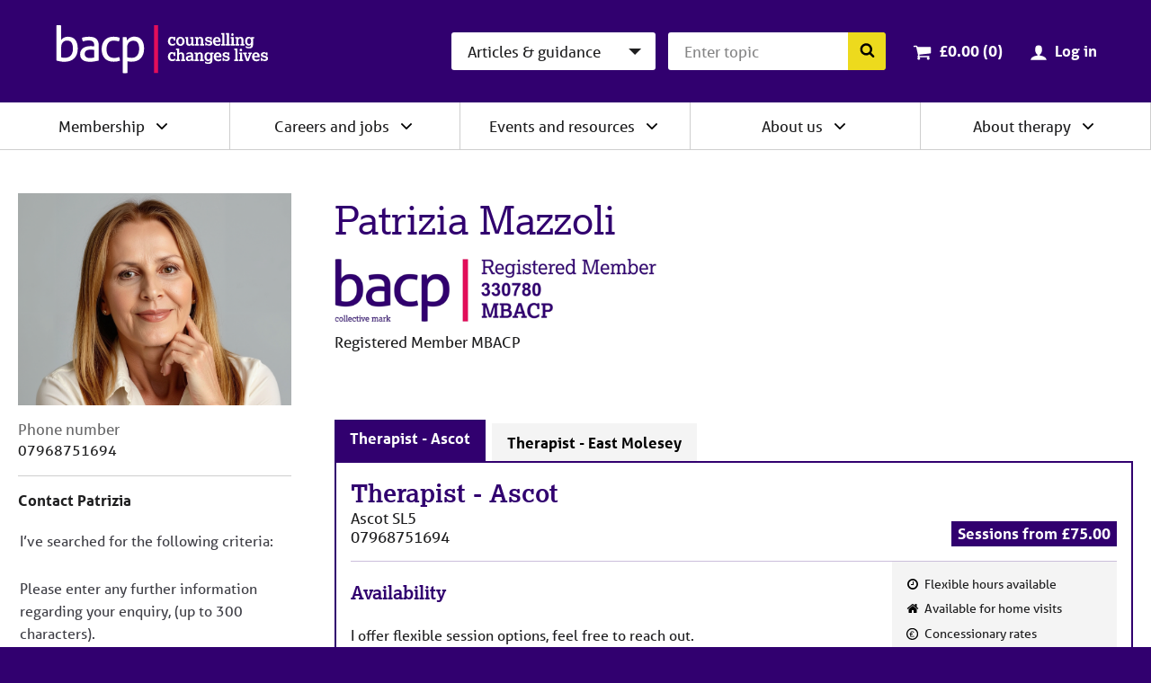

--- FILE ---
content_type: text/html; charset=utf-8
request_url: https://www.bacp.co.uk/profile/7c455504-5290-e711-80e8-3863bb349ac0
body_size: 13697
content:



<!doctype html>
<html lang="en-GB" dir="ltr" class="no-js">
<head>

        <!-- Google Tag Manager -->
        <script>
            (function (w, d, s, l, i) {
                w[l] = w[l] || []; w[l].push({
                    'gtm.start':
                    new Date().getTime(), event: 'gtm.js'
                }); var f = d.getElementsByTagName(s)[0],
                j = d.createElement(s), dl = l != 'dataLayer' ? '&l=' + l : ''; j.async = true; j.src =
                'https://www.googletagmanager.com/gtm.js?id=' + i + dl + '&gtm_auth=-IQs3ZTaZJ7RoDRoqQzczA&gtm_preview=env-2&gtm_cookies_win=x'; f.parentNode.insertBefore(j, f);
            })(window, document, 'script', 'dataLayer', 'GTM-NW9B5RH');</script>
        <!-- End Google Tag Manager   -->


    <meta charset="utf-8">
    <meta http-equiv="X-UA-Compatible" content="IE=edge">
    <meta name="viewport" content="width=device-width, initial-scale=1">
    <meta name="description" content="Registered Member MBACP offering support for Abuse, Anger management, Anxiety, Autism spectrum, Bereavement, Cancer, Child related issues, Chronic fatigue syndrome / ME, Cultural issues, Depression, Disability, Health related issues, Identity issues, Loss, Menopause, Men&#39;s issues, OCD, Personal development, Post-traumatic stress, Pregnancy related issues, Redundancy, Relationships, Self esteem, Self-harm, Sexuality, Spirituality, Stress, Trauma, Women&#39;s issues, Work related issues">

    

    <link rel="canonical" href="https://www.bacp.co.uk/profile/7c455504-5290-e711-80e8-3863bb349ac0" />     <link rel="apple-touch-icon" sizes="180x180" href="/dst/images/favicon/apple-touch-icon.png">
    <link rel="icon" type="image/png" href="/dst/images/favicon/favicon-32x32.png" sizes="32x32">
    <link rel="icon" type="image/png" href="/dst/images/favicon/favicon-16x16.png" sizes="16x16">
    <link rel="manifest" href="/dst/images/favicon/manifest.json">
    <link rel="shortcut icon" href="/dst/images/favicon/favicon.ico">
    <meta name="msapplication-config" content="/dst/images/favicon/browserconfig.xml">
    <meta name="theme-color" content="#37246b">
    <link href="/dst/css/stylesheet.css" rel="stylesheet">
    <script>var h = document.querySelector('html'); h.classList.remove('no-js'); h.classList.add('js');</script>
    <script>
        var CONFIG = { ICON_SPRITE: '/dst/images/icons.svg' };
        window.slimmage = {
            verbose: false,
            tryWebP: false,
            maxWidth: 1600,
            widthStep: 160,
            jpegQuality: 90,
            jpegRetinaQuality: 80,
            webpTimeout: 0
        };
    </script>
    <script src="/dst/js/preload.js"></script>

    <title>Patrizia Mazzoli | BACP</title>

    <script src="https://cdnjs.cloudflare.com/ajax/libs/jquery/3.5.1/jquery.min.js" integrity="sha512-bLT0Qm9VnAYZDflyKcBaQ2gg0hSYNQrJ8RilYldYQ1FxQYoCLtUjuuRuZo+fjqhx/qtq/1itJ0C2ejDxltZVFg==" crossorigin="anonymous"></script>
    <script src="https://cdnjs.cloudflare.com/ajax/libs/jquery-validate/1.19.0/jquery.validate.min.js"></script>
    <script src="https://cdnjs.cloudflare.com/ajax/libs/jquery-validation-unobtrusive/3.2.11/jquery.validate.unobtrusive.min.js"></script>
</head>
<body>

        <!-- Google Tag Manager (noscript)  -->
        <noscript>
            <iframe src="https://www.googletagmanager.com/ns.html?id=GTM-NW9B5RH&gtm_auth=-IQs3ZTaZJ7RoDRoqQzczA&gtm_preview=env-2&gtm_cookies_win=x"
                    height="0" width="0" style="display:none;visibility:hidden"></iframe>
        </noscript>
        <!-- End Google Tag Manager (noscript) -->



    <a class="skiplink" href="#content">Skip to page content</a>
    <a class="skiplink" href="#navigation">Skip to navigation</a>
    <div class="wrapper">
        
    <aside class="cookie-notification" id="bacpCookieNotification">
        <div class="cookie-notification__body">
            
        </div>
        <button type="button" class="cookie-notification__close" aria-label="Close notification" aria-controls="bacpCookieNotification">
            <svg focusable="false"><use xlink:href="#close"></use></svg>
        </button>
    </aside>

        <div id="divLayoutHeader">
            

<header class="header" role="banner" id="top">
    <div class="header__inner">
        
        <a href="/" aria-label="British Association for Counselling &amp; Psychotherapy">
            <svg focusable="false" class="logo logo--reversed header__branding"><use xlink:href="#logo"></use></svg>
            <span class="screenreader">British Association for Counselling &amp; Psychotherapy</span>
        </a>
        <div class="header__navigation">
            <a class="button button--primary button--small header__nav-toggle" href="#navigation">
                <svg focusable="false" class="header__nav-toggle-icon"><use xlink:href="#menu"></use></svg>
                Menu
            </a>
<form action="/search/RedirectToSearch" class="search-simple header__search" method="post" role="search">                <div class="search-simple__section">
                    <label class="screenreader" for="hsearchcat">Search category</label>
                    <select class="search-simple__category" id="hsearchcat" name="type">
                            <option value="Index">Articles &amp; guidance</option>
                            <option value="Events">Events</option>
                            <option value="Jobs">Jobs</option>
                            <option value="Courses">Courses</option>
                            <option value="Therapists">Therapists</option>
                            <option value="Register">BACP register</option>
                            <option value="TrainersAndSupervisors">Trainers &amp; supervisors</option>
                    </select>
                </div>
                <div class="search-simple__section">
                    <label class="screenreader" for="hsearchquery">Search query</label>
                    <input name="query" class="search-simple__query" type="text" id="hsearchquery">
                    <input type="hidden" name="geolocation" id="hsearchlocation" value="">
                    <button class="search-simple__submit" type="submit">
                        <svg focusable="false" class="search-simple__icon"><use xlink:href="#search"></use></svg>
                        <span class="screenreader">Search the BACP website</span>
                    </button>
                </div>
</form>                            <div class="cart-summary header__cart">
                    

    <svg class="cart-summary__icon" focusable="false">
        <use xlink:href="#cart"></use>
    </svg>
    <a class="cart-summary__link" href="/cart">
        <span class="screenreader">Cart total: </span>&pound;0.00 (0<span class="screenreader"> items</span>)
    </a>

                </div>
                <div class="profile-summary header__member">
                        <svg class="profile-summary__icon" focusable="false">
                            <use xlink:href="#user"></use>
                        </svg>
                        <a href="/ssologin?ReturnUrl=%2fprofile%2f7c455504-5290-e711-80e8-3863bb349ac0" class="profile-summary__link">Log in</a>
                </div>
        </div>
    </div>
</header>

            
<nav class="navigation" role="navigation" id="navigation">
    <div class="navigation__user-area">
        <a href="#0" class="button button--primary button--small navigation__nav-toggle">
            <svg focusable="false" class="navigation__nav-toggle-icon"><use xlink:href="#close"></use></svg>
            Close
        </a>
        <div class="navigation__user-area-inner">
                <div class="cart-summary navigation__cart">
                    

    <svg class="cart-summary__icon" focusable="false">
        <use xlink:href="#cart"></use>
    </svg>
    <a class="cart-summary__link" href="/cart">
        <span class="screenreader">Cart total: </span>&pound;0.00 (0<span class="screenreader"> items</span>)
    </a>

                </div>
                <div class="profile-summary navigation__member">
                        <svg class="profile-summary__icon" focusable="false">
                            <use xlink:href="#user"></use>
                        </svg>
                        <a href="/ssologin?ReturnUrl=%2fprofile%2f7c455504-5290-e711-80e8-3863bb349ac0" class="profile-summary__link">Log in</a>
                </div>
        </div>
    </div>

    
    




<ul class="navigation__menu">
    <li class="navigation__item navigation__item--has-children navigation__search">
        <div class="navigation__header">
            <button class="navigation__link" type="button" id="Navsearch">
                Search BACP
            </button>
            <button type="button" class="navigation__icon" aria-label="Expand/collapse Search" tabindex="0" aria-haspopup="true" aria-owns="Navsearch-children" aria-controls="Navsearch-children" aria-expanded="false">
                <svg focusable="false"><use xlink:href="#chevron-down"></use></svg>
            </button>
        </div>
        <div class="navigation__list" id="Navsearch-children" aria-labelledby="Navsearch">

<form action="/search/RedirectToSearch" class="search-simple navigation__search-form" method="post" role="search">                <div class="search-simple__section">
                    <label class="screenreader" for="nsearchcat">Search category</label>
                    <select class="search-simple__category" id="nsearchcat" name="type">
                            <option value="Index">Articles &amp; guidance</option>
                            <option value="Events">Events</option>
                            <option value="Jobs">Jobs</option>
                            <option value="Courses">Courses</option>
                            <option value="Therapists">Therapists</option>
                            <option value="Register">BACP register</option>
                            <option value="TrainersAndSupervisors">Trainers &amp; supervisors</option>
                    </select>
                </div>
                <div class="search-simple__section">
                    <label class="screenreader" for="nsearchquery">Search query</label>
                    <input class="search-simple__query" type="text" name="query" id="nsearchquery" placeholder="Search&hellip;">
                    <input type="hidden" name="geolocation" id="nsearchlocation" value="">
                    <button class="search-simple__submit" type="submit">
                        <svg focusable="false" class="search-simple__icon"><use xlink:href="#search"></use></svg>
                        <span class="screenreader">Search the BACP website</span>
                    </button>
                </div>
</form>        </div>
    </li>
        <li class="navigation__item  navigation__item--has-children ">
            <div class="navigation__header">
                        <a class="navigation__link" href="/membership/home/" id="Membership">
                            Membership
                        </a>
                                    <button type="button" class="navigation__icon" aria-label="Expand/collapse Membership" tabindex="0" aria-haspopup="true" aria-owns="Membership-children" aria-controls="Membership-children" aria-expanded="false">
                        <svg focusable="false"><use xlink:href="#chevron-down"></use></svg>
                    </button>
            </div>

                <ul class="navigation__list" role="group" id="Membership-children" aria-labelledby="Membership" aria-hidden="true">
                        <li class="navigation__item">
                                        <a class="navigation__link" href="/membership/home/">
                                            BACP membership
                                        </a>
                        </li>
                        <li class="navigation__item">
                                        <a class="navigation__link" href="/membership/student-membership/">
                                            Student membership
                                        </a>
                        </li>
                        <li class="navigation__item">
                                        <a class="navigation__link" href="/membership/individual-membership/">
                                            Individual membership
                                        </a>
                        </li>
                        <li class="navigation__item">
                                        <a class="navigation__link" href="/membership/registered-membership/">
                                            Registered membership
                                        </a>
                        </li>
                        <li class="navigation__item">
                                        <a class="navigation__link" href="/membership/accreditation/">
                                            Accreditation
                                        </a>
                        </li>
                        <li class="navigation__item">
                                        <a class="navigation__link" href="/membership/directories/">
                                            Join our therapist directory
                                        </a>
                        </li>
                        <li class="navigation__item">
                                        <a class="navigation__link" href="/membership/organisational-membership/">
                                            Organisations
                                        </a>
                        </li>
                        <li class="navigation__item">
                                        <a class="navigation__link" href="/bacp-divisions/">
                                            BACP divisions
                                        </a>
                        </li>
                        <li class="navigation__item">
                                        <a class="navigation__link" href="/membership/supervision/">
                                            Supervision
                                        </a>
                        </li>
                </ul>
        </li>
        <li class="navigation__item  navigation__item--has-children ">
            <div class="navigation__header">
                        <a class="navigation__link" href="/careers/careers-home/" id="Careersandjobs">
                            Careers and jobs
                        </a>
                                    <button type="button" class="navigation__icon" aria-label="Expand/collapse Careers and jobs" tabindex="0" aria-haspopup="true" aria-owns="Careersandjobs-children" aria-controls="Careersandjobs-children" aria-expanded="false">
                        <svg focusable="false"><use xlink:href="#chevron-down"></use></svg>
                    </button>
            </div>

                <ul class="navigation__list" role="group" id="Careersandjobs-children" aria-labelledby="Careersandjobs" aria-hidden="true">
                        <li class="navigation__item">
                                        <a class="navigation__link" href="/careers/careers-home/">
                                            Careers home
                                        </a>
                        </li>
                        <li class="navigation__item">
                                        <a class="navigation__link" href="/careers/careers-in-counselling/">
                                            Careers in counselling
                                        </a>
                        </li>
                        <li class="navigation__item">
                                        <a class="navigation__link" href="/careers/careers-in-counselling/training/">
                                            Training to be a counsellor
                                        </a>
                        </li>
                        <li class="navigation__item">
                                        <a class="navigation__link" href="/careers/find-jobs-and-placements/">
                                            Search for jobs and placements
                                        </a>
                        </li>
                        <li class="navigation__item">
                                        <a class="navigation__link" href="/careers/work-for-bacp/">
                                            Work for BACP
                                        </a>
                        </li>
                        <li class="navigation__item">
                                        <a class="navigation__link" href="/careers/work-with-bacp/">
                                            Work with BACP
                                        </a>
                        </li>
                        <li class="navigation__item">
                                        <a class="navigation__link" href="/about-us/advertise-to-bacp-members/jobs-board/">
                                            Advertise a vacancy
                                        </a>
                        </li>
                </ul>
        </li>
        <li class="navigation__item  navigation__item--has-children ">
            <div class="navigation__header">
                        <a class="navigation__link" href="/events-and-resources/home/" id="Eventsandresources">
                            Events and resources
                        </a>
                                    <button type="button" class="navigation__icon" aria-label="Expand/collapse Events and resources" tabindex="0" aria-haspopup="true" aria-owns="Eventsandresources-children" aria-controls="Eventsandresources-children" aria-expanded="false">
                        <svg focusable="false"><use xlink:href="#chevron-down"></use></svg>
                    </button>
            </div>

                <ul class="navigation__list" role="group" id="Eventsandresources-children" aria-labelledby="Eventsandresources" aria-hidden="true">
                        <li class="navigation__item">
                                        <a class="navigation__link" href="/events-and-resources/bacp-events/">
                                            BACP events
                                        </a>
                        </li>
                        <li class="navigation__item">
                                        <a class="navigation__link" href="/events-and-resources/ethics-and-standards/">
                                            Ethics and good practice
                                        </a>
                        </li>
                        <li class="navigation__item">
                                        <a class="navigation__link" href="/cpd-learning/cpd-hub/">
                                            CPD hub
                                        </a>
                        </li>
                        <li class="navigation__item">
                                        <a class="navigation__link" href="/cpd-learning/cpd-hubplus/">
                                            CPD hub+
                                        </a>
                        </li>
                        <li class="navigation__item">
                                        <a class="navigation__link" href="/events-and-resources/bacp-podcasts/">
                                            BACP podcasts
                                        </a>
                        </li>
                        <li class="navigation__item">
                                        <a class="navigation__link" href="/events-and-resources/bacp-events/communities-of-practice/">
                                            Communities of Practice
                                        </a>
                        </li>
                        <li class="navigation__item">
                                        <a class="navigation__link" href="/bacp-journals/">
                                            Journals
                                        </a>
                        </li>
                        <li class="navigation__item">
                                        <a class="navigation__link" href="/news/news-from-bacp/">
                                            News and blogs
                                        </a>
                        </li>
                        <li class="navigation__item">
                                        <a class="navigation__link" href="/events-and-resources/research/">
                                            Research resources
                                        </a>
                        </li>
                </ul>
        </li>
        <li class="navigation__item  navigation__item--has-children ">
            <div class="navigation__header">
                        <a class="navigation__link" href="/about-us/home/" id="Aboutus">
                            About us
                        </a>
                                    <button type="button" class="navigation__icon" aria-label="Expand/collapse About us" tabindex="0" aria-haspopup="true" aria-owns="Aboutus-children" aria-controls="Aboutus-children" aria-expanded="false">
                        <svg focusable="false"><use xlink:href="#chevron-down"></use></svg>
                    </button>
            </div>

                <ul class="navigation__list" role="group" id="Aboutus-children" aria-labelledby="Aboutus" aria-hidden="true">
                        <li class="navigation__item">
                                        <a class="navigation__link" href="/about-us/home/">
                                            About us
                                        </a>
                        </li>
                        <li class="navigation__item">
                                        <a class="navigation__link" href="/about-us/about-bacp/">
                                            About BACP
                                        </a>
                        </li>
                        <li class="navigation__item">
                                        <a class="navigation__link" href="/about-us/advancing-the-profession/">
                                            Advancing the profession
                                        </a>
                        </li>
                        <li class="navigation__item">
                                        <a class="navigation__link" href="/about-us/protecting-the-public/">
                                            Protecting the public
                                        </a>
                        </li>
                        <li class="navigation__item">
                                        <a class="navigation__link" href="/about-us/edi/">
                                            EDI
                                        </a>
                        </li>
                        <li class="navigation__item">
                                        <a class="navigation__link" href="/about-us/press-office/">
                                            Press office
                                        </a>
                        </li>
                        <li class="navigation__item">
                                        <a class="navigation__link" href="/about-us/advertise-to-bacp-members/">
                                            Advertise to BACP members
                                        </a>
                        </li>
                        <li class="navigation__item">
                                        <a class="navigation__link" href="/about-us/contact-us/">
                                            Contact us and FAQs
                                        </a>
                        </li>
                </ul>
        </li>
        <li class="navigation__item  navigation__item--has-children ">
            <div class="navigation__header">
                        <a class="navigation__link" href="/about-therapy/we-can-help/" id="Abouttherapy">
                            About therapy
                        </a>
                                    <button type="button" class="navigation__icon" aria-label="Expand/collapse About therapy" tabindex="0" aria-haspopup="true" aria-owns="Abouttherapy-children" aria-controls="Abouttherapy-children" aria-expanded="false">
                        <svg focusable="false"><use xlink:href="#chevron-down"></use></svg>
                    </button>
            </div>

                <ul class="navigation__list" role="group" id="Abouttherapy-children" aria-labelledby="Abouttherapy" aria-hidden="true">
                        <li class="navigation__item">
                                        <a class="navigation__link" href="/about-therapy/we-can-help/">
                                            We can help
                                        </a>
                        </li>
                        <li class="navigation__item">
                                        <a class="navigation__link" href="/about-therapy/what-therapy-can-help-with/">
                                            What therapy can help with
                                        </a>
                        </li>
                        <li class="navigation__item">
                                        <a class="navigation__link" href="/about-therapy/what-is-counselling/">
                                            What is counselling?
                                        </a>
                        </li>
                        <li class="navigation__item">
                                        <a class="navigation__link" href="/about-therapy/how-to-get-therapy/">
                                            How to get therapy
                                        </a>
                        </li>
                        <li class="navigation__item">
                                        <a class="navigation__link" href="/about-therapy/types-of-therapy/">
                                            Types of therapy
                                        </a>
                        </li>
                        <li class="navigation__item">
                                        <a class="navigation__link" href="/about-therapy/using-our-therapist-directory/">
                                            Therapist Directory
                                        </a>
                        </li>
                        <li class="navigation__item">
                                        <a class="navigation__link" href="/about-therapy/support-in-a-mental-health-crisis/">
                                            Support in a mental health crisis
                                        </a>
                        </li>
                        <li class="navigation__item">
                                        <a class="navigation__link" href="/about-therapy/get-help-for-someone-else/">
                                            Get help for someone else
                                        </a>
                        </li>
                        <li class="navigation__item">
                                        <a class="navigation__link" href="/about-therapy/get-help-with-counselling-concerns-service/">
                                            Get help with counselling concerns
                                        </a>
                        </li>
                </ul>
        </li>
</ul>

</nav>
        </div>
        <main class="main" id="content" role="main">
            
<style>
    .form__controls {
        display: block;
    }

    .error-message {
        display: none;
    }

    .text-danger, .form__controls .error {
        color: #b94a48;
        font-size: 1rem;
    }

        .text-danger:hover, .form__controls .error:hover {
            color: #953b39
        }

    /*.form-row-wrapper {
        background: #f4f4f4;
        padding: 20px;
        margin-top: 20px;
    }*/

    .form-row-wrapper .form__row:first-child {
        margin-top: 20px;
    }

    .form__label-text {
        font-size: 1rem;
        line-height: 1.5882;
    }
    .form__span-text {
        font-size: 0.9rem;
        line-height: 1.5882;
    }
    .select, .input {
        font-size: 1rem;
    }

    .status.status--error {
        margin-right: 0.5rem;
    }

    .form__label {
        display: inline;
    }

    .chk-border-none {
        position: relative;
        border: none;
        padding: 10px 0 10px 21px;
        font-size: 1rem;
        line-height: 1.5882;
    }

        .chk-border-none label.error {
            position: absolute;
            bottom: -13px;
        }

        .chk-border-none.checkbox--checked {
            background-color: #ffff;
        }
</style>

<div itemscope itemtype="http://schema.org/Person" class="template-directory">
    <header class="template-directory__header">

        <div class="media template-directory__image">
                <img itemprop="image" alt="Patrizia Mazzoli" src="https://bacpweblive.blob.core.windows.net/profileimage/fa6b4dd4-3398-4bb7-8958-26ebafee7d4e.png">
        </div>

        <div class="template-directory__info">
            <div class="template-directory__title">
                <h1 itemprop="name" class="template-directory__name">Patrizia Mazzoli</h1>
            </div>
            <div class="template-directory__role">
                <img class="template-directory__logo" style="margin-right:25px;" alt="Registered Member MBACP" src="/members/editprofile/register-logo/7c455504-5290-e711-80e8-3863bb349ac0?registerNumber=330780&amp;grade=Registered&amp;height=100" />
            <br /> Registered Member MBACP
                    </div>
        </div>
    </header>
    <div class="template-directory__inner">
        <section class="template-directory__contact">
            <h2 class="screenreader">Contact information</h2>
            <dl class="template-directory__contact-info">

                    <dt>Phone number</dt>
                    <dd itemprop="telephone" class="content">07968751694</dd>
            </dl>
<form action="/profile" class="form template-directory__contact-form" id="contactfromsumbit-form" method="post"><input name="__RequestVerificationToken" type="hidden" value="I--0aCG2FzU76InA4FZ5dERRiusb5CrbpdbLrI0SWxY0vRv5fWarxJjX-n6PINHBzzYkZxL55KAQI0FIQ9NDQGEzfqvmMMi2EBt1DYdrR8k1" />                <h2 class="template-directory__contact-header">
                    Contact Patrizia
                </h2>
<input id="formData_ContactId" name="formData.ContactId" type="hidden" value="7c455504-5290-e711-80e8-3863bb349ac0" /><input Id="ContactDirectoryListingId" id="formData_DirectoryListingId" name="formData.DirectoryListingId" type="hidden" value="96809efd-17bf-f011-bbd3-7ced8d486fa5" /><input Id="CurrentPageUrl" id="formData_PageUrl" name="formData.PageUrl" type="hidden" value="" /><input id="formData_Location" name="formData.Location" type="hidden" value="Ascot" /><input id="formData_PostCode" name="formData.PostCode" type="hidden" value="SL5 7BH" />                <div class="form__row screenreader">
                    <div class="form__label">
                        <label class="form__label-text" for="formData_HoneyPot">Do not fill out this field</label>
                    </div>
                    <div class="form__controls">
                        <input class="input" id="formData_HoneyPot" name="PostCode" tabindex="-1" type="text" value="" />
                    </div>
                </div>
                <div class="form__row form-row-wrapper">
                    <div class="form__label">
                        <label class="form__label-text " for="formData_SearchData">I’ve searched for the following criteria:</label>
                    </div>
                    <div class="form__controls">
                        <ul>
                        </ul>
                    </div>
                </div>
                <div class="form__row form-row-wrapper">
                    <div class="form__label">
                        <label class="form__label-text">Please enter any further information regarding your enquiry, (up to 300 characters).</label>
                    </div>
                    <div class="form__controls">
                        <textarea class="input input--textarea" id="formData_ExtraSearchData" maxlength="300" name="formData.ExtraSearchData"></textarea>
                        
                    </div>
                </div>
                <div class="form__row error-message">
                    <div class="form__label">
                        <label class="text-danger">Please ensure you have included at least one reason in the above boxes to enable your message to send</label>
                    </div>
                </div>
                <div class="form-row-wrapper">
                    <div class="form__row">
                        <div class="form__label">
                            <label class="form__label-text" for="formData_Name">Name</label>
                            <label style="color:red; font-weight:normal;"> ✷</label>
                        </div>
                        <div class="form__controls">
                            <input aria-required="true" class="input" id="formData_Name" maxlength="50" name="formData.Name" placeholder="Your name" required="required" type="text" value="" />
                            
                        </div>
                    </div>
                    <div class="form__row">
                        <div class="form__label">
                            <label class="form__label-text" for="formData_EmailAddress">Email</label>
                            <label style="color:red; font-weight:normal;"> ✷</label>
                        </div>
                        <div class="form__controls">
                            <input aria-required="true" class="input" id="formData_EmailAddress" maxlength="254" name="formData.EmailAddress" placeholder="Your email address" required="required" type="email" value="" />
                            
                        </div>
                    </div>
                    <div class="form__row">
                        <div class="form__label">
                            <label class="form__label-text" for="formData_TelephoneNumber">Phone number</label>
                        </div>
                        <div class="form__controls">
                            <input class="input" id="formData_TelephoneNumber" name="formData.TelephoneNumber" placeholder="Your phone number" type="tel" value="" />
                        </div>
                    </div>
                    
                    <div class="form__row contactmediv" hidden>
                        <div class="form__label">
                            <label class="form__label-text" for="formData_ContactMe">Preferred phone contact options..</label>
                            <div>
                                <span class="form__span-text"></span>
                            </div>
                        </div>
                        <div class="form__controls">
                            <select class="select" id="formData_ContactMe" name="formData.ContactMe" required="required"><option value="">Please select</option>
<option value="Phone only">Phone only</option>
<option value="Text only">Text only</option>
<option value="Text or Phone">Text or Phone</option>
<option value="Phone (Do not leave a voicemail)">Phone (Do not leave a voicemail)</option>
<option value="Text or Phone (Do not leave a voicemail)">Text or Phone (Do not leave a voicemail)</option>
</select>
                            
                        </div>
                    </div>
                </div>
                <div class="form__row">
                    <div class="form__controls">
                        <label class="chk-border-none checkbox">
                            <input class="legal-agreement__checkbox" id="formData_PrivacyNotice" name="formData.PrivacyNotice" required="required" type="checkbox" value="true" /><input name="formData.PrivacyNotice" type="hidden" value="false" />
                            By ticking this box, you consent to this information being passed securely to your chosen therapist. For details of how your data will be processed, see <a href=/privacy-notice/#directory title=Privacy Notice target=_blank>Therapist Directory</a> on the BACP privacy notice *
                        </label>
                    </div>
                </div>
                <div class="form__row">
                    <div class="form__controls">
                        <div class="g-recaptcha"
                             data-sitekey="6LdrcJ0UAAAAACJz3AGO_tTQJJ_jMyM0FbJpCzAq"
                             data-callback="reCaptchaResponse">
                        </div>
                        <input Id="RecaptchaToken" id="formData_RecaptchaToken" name="formData.RecaptchaToken" type="hidden" value="" />
                    </div>
                </div>
                <div class="content">
                    <span>
                        <br />
                        <p>The information outlined in this listing is not to be used for advertising or marketing purposes.</p>
                    </span>
                </div>
                <div class="form__row form__row--final">
                    <div class="form__controls">
                        <button type="submit" class="button button--secondary" id="contactformsumbit">
                            Send message
                        </button>
                    </div>
                </div>
</form>        </section>
        <div class="template-directory__body">
            <div class="tabs">
                            <section class="tabs__panel directory-section" data-tab-panel="Therapist - Ascot" data-id="96809efd-17bf-f011-bbd3-7ced8d486fa5" data-location="Ascot" data-postcode="SL5 7BH">
                                <header class="directory-section__header">
                                    <div>
                                                <h2 class="directory-section__title"><span itemprop="jobTitle">Therapist</span> - <span itemprop="address" itemscope itemtype="http://schema.org/PostalAddress"><span itemprop="addressLocality">Ascot</span></span></h2>
                                                <div class="directory-section__address"><span itemprop="address" itemscope itemtype="http://schema.org/PostalAddress"><span itemprop="streetAddress">Ascot</span> <span itemprop="postalCode">SL5</span></span></div>
                                                <div class="directory-section__address">07968751694</div>
                                    </div>
                                    <div class="directory-section__price">
                                                <div>Sessions from &#163;75.00</div>
                                    </div>
                                </header>
                                <div class="directory-section__body">
<div class="directory-section__features">
    <h3 class="screenreader">Features</h3>
    <ul class="directory-features">
            <li class="directory-features__item">
                <svg focusable="false" class="directory-features__icon"><use xlink:href="#clock"></use></svg>
                Flexible hours available
            </li>
                            <li class="directory-features__item">
                <svg focusable="false" class="directory-features__icon"><use xlink:href="#home"></use></svg>
                Available for home visits
            </li>

            <li class="directory-features__item">
                <svg focusable="false" class="directory-features__icon"><use xlink:href="#concessionaryrates"></use></svg>
                Concessionary rates
            </li>
    </ul>
</div>
<div class="content">
        <h3>Availability</h3>
        <span>
            <p>I offer flexible session options, feel free to reach out.</p>
        </span>
            <h3>About me and my therapy practice</h3>
        <span itemprop="disambiguatingDescription">
            <p>Life can be overwhelming. Whether you are facing anxiety, relationship issues, grief, stress or simply feeling stuck or not heard, know that you don't have to go through this alone. As a professional and experienced counsellor, I have a deep commitment to provide a safe, warm and confidential space where together we can explore your emotional difficulties.</p><p>Whether you are navigating a major life transition, struggling with anxious thoughts, self-esteem or simply need someone to talk to, I will be alongside you and help you gain clarity, build resilience and empower you to overcome obstacles and unlock your full potential.</p><p>I believe in each person's capacity to grow, heal and connect fully to ourselves and others especially when we are met with empathy, respect and acceptance.</p>
        </span>
            <h3>Practice description</h3>
        <span>
            <p>As an Integrative Relational Psychotherapeutic Counsellor, I draw on a range of psychotherapy and counselling approaches that offer valuable tools for understanding and change. Yet I believe that the heart of growth lies in the therapeutic relationship itself. Through a genuine and trusting connection, clients can explore their life experiences, deepen self awareness, and move towards healing and transformation.</p><p>I offer a holistic approach to wellbeing, supporting the mind, body and soul. My practice is inclusive and respectful of all cultural backgrounds, sexualities and spiritual beliefs.</p><p>I abide by the BACP code of ethics.&nbsp; I have ongoing supervision and regularly attend professional development courses.&nbsp;</p><p>I offer long and short term therapy, both in-person and online in English and Italian to individuals, couples, children and young people.</p><p>I have been working in a NHS surgery for several years, dealing with a wide range of issues, such as: anxiety, depression, abuse, self-harming, bereavement, anger, self-esteem and suicidal ideations.</p><p>I also offer Outdoor Therapy to those who find the conventional setting of the therapy room uncomfortable. Walk and Talk Therapy regards nature as a healing and nourishing place for the body, mind and soul.&nbsp; It can be a place where clients find it easier to connect to themselves and their feelings.</p>
        </span>
            <h3>My first session</h3>
        <span>
            <p>If you are ready to make a positive change in your life, I am here to help. I offer a 15mins free initial phone consultation to discuss your needs and explore how we might work together. Please feel free to contact me via email or text to schedule a session.<br></p><p>Let's work together to unlock the healthier, happier you.</p><p><br></p>
        </span>
            <h3>What I can help with</h3>
        <p>Abuse, Anger management, Anxiety, Autism spectrum, Bereavement, Cancer, Child related issues, Chronic fatigue syndrome / ME, Cultural issues, Depression, Disability, Health related issues, Identity issues, Loss, Menopause, Men&#39;s issues, OCD, Personal development, Post-traumatic stress, Pregnancy related issues, Redundancy, Relationships, Self esteem, Self-harm, Sexuality, Spirituality, Stress, Trauma, Women&#39;s issues, Work related issues</p>
    
            <h3>Types of therapy</h3>
            <p>Behavioural, Brief therapy, CBT, Creative therapy, Existential, Gestalt, Humanistic, Integrative, Person centred, Psychodynamic, Relational, Solution focused brief therapy, Transpersonal</p>
            <h3>Clients I work with</h3>
            <p>Adults, Children, Couples, Older adults, Young people</p>
            <h3>How I deliver therapy</h3>
            <p>Long term sessions, Long-term face-to-face work, Online therapy, Outdoor therapy, Short term sessions, Short-term face-to-face work, Telephone therapy, Time-limited</p>
</div>                                    <div class="content">
                                            <h3>Languages spoken</h3>
                                            <p>Italian</p>
                                    </div>
                                </div>
                            </section>
                            <section class="tabs__panel directory-section" data-tab-panel="Therapist - East Molesey" data-id="6bf18ee1-5040-4d75-8db2-939476a32588" data-location="East Molesey" data-postcode="KT8 0DL">
                                <header class="directory-section__header">
                                    <div>
                                                <h2 class="directory-section__title"><span itemprop="jobTitle">Therapist</span> - <span itemprop="address" itemscope itemtype="http://schema.org/PostalAddress"><span itemprop="addressLocality">East Molesey</span></span></h2>
                                                <div class="directory-section__address"><span itemprop="address" itemscope itemtype="http://schema.org/PostalAddress"><span itemprop="streetAddress">East Molesey</span> <span itemprop="postalCode">KT8</span></span></div>
                                                <div class="directory-section__address">07968751694</div>
                                    </div>
                                    <div class="directory-section__price">
                                                <div>Sessions from &#163;75.00</div>
                                    </div>
                                </header>
                                <div class="directory-section__body">
<div class="directory-section__features">
    <h3 class="screenreader">Features</h3>
    <ul class="directory-features">
            <li class="directory-features__item">
                <svg focusable="false" class="directory-features__icon"><use xlink:href="#clock"></use></svg>
                Flexible hours available
            </li>
                            <li class="directory-features__item">
                <svg focusable="false" class="directory-features__icon"><use xlink:href="#home"></use></svg>
                Available for home visits
            </li>

            <li class="directory-features__item">
                <svg focusable="false" class="directory-features__icon"><use xlink:href="#concessionaryrates"></use></svg>
                Concessionary rates
            </li>
    </ul>
</div>
<div class="content">
        <h3>Availability</h3>
        <span>
            <p>I offer flexible session options, feel free to reach out.</p>
        </span>
            <h3>About me and my therapy practice</h3>
        <span itemprop="disambiguatingDescription">
            <p>Life can be overwhelming. Whether you are facing anxiety, relationship issues, grief, stress or simply feeling stuck or not heard, know that you don't have to go through this alone. As a professional and experienced counsellor, I have a deep commitment to provide a safe, warm and confidential space where together we can explore your emotional difficulties.</p><p>Whether you are navigating a major life transition, struggling with anxious thoughts, self-esteem or simply need someone to talk to, I will be alongside you and help you gain clarity, build resilience and empower you to overcome obstacles and unlock your full potential.</p><p>I believe in each person's capacity to grow, heal and connect fully to ourselves and others especially when we are met with empathy, respect and acceptance.</p>
        </span>
            <h3>Practice description</h3>
        <span>
            <p>As an Integrative Relational Psychotherapeutic Counsellor, I draw on a range of psychotherapy and counselling approaches that offer valuable tools for understanding and change. Yet I believe that the heart of growth lies in the therapeutic relationship itself. Through a genuine and trusting connection, clients can explore their life experiences, deepen self awareness, and move towards healing and transformation.</p><p>I offer a holistic approach to wellbeing, supporting the mind, body and soul. My practice is inclusive and respectful of all cultural backgrounds, sexualities and spiritual beliefs.</p><p>I abide by the BACP code of ethics.&nbsp; I have ongoing supervision and regularly attend professional development courses.&nbsp;</p><p>I offer long and short term therapy, both in-person and online in English and Italian to individuals, couples, children and young people.</p><p>I have been working in a NHS surgery for several years, dealing with a wide range of issues, such as: anxiety, depression, abuse, self-harming, bereavement, anger, self-esteem and suicidal ideations.</p><p>I also offer Outdoor Therapy to those who find the conventional setting of the therapy room uncomfortable. Walk and Talk Therapy regards nature as a healing and nourishing place for the body, mind and soul.&nbsp; It can be a place where clients find it easier to connect to themselves and their feelings.</p>
        </span>
            <h3>My first session</h3>
        <span>
            <p>If you are ready to make a positive change in your life, I am here to help. I offer a 15mins free initial phone consultation to discuss your needs and explore how we might work together. Please feel free to contact me via email or text to schedule a session.<br></p><p>Let's work together to unlock the healthier, happier you.</p><p><br></p>
        </span>
            <h3>What I can help with</h3>
        <p>Abuse, Anger management, Anxiety, Autism spectrum, Bereavement, Cancer, Child related issues, Chronic fatigue syndrome / ME, Cultural issues, Depression, Disability, Health related issues, Identity issues, Loss, Menopause, Men&#39;s issues, OCD, Personal development, Post-traumatic stress, Pregnancy related issues, Redundancy, Relationships, Self esteem, Self-harm, Sexuality, Spirituality, Stress, Trauma, Women&#39;s issues, Work related issues</p>
    
            <h3>Types of therapy</h3>
            <p>Behavioural, Brief therapy, CBT, Creative therapy, Existential, Gestalt, Humanistic, Integrative, Person centred, Psychodynamic, Relational, Solution focused brief therapy, Transpersonal</p>
            <h3>Clients I work with</h3>
            <p>Adults, Children, Couples, Older adults, Young people</p>
            <h3>How I deliver therapy</h3>
            <p>Long term sessions, Long-term face-to-face work, Online therapy, Outdoor therapy, Short term sessions, Short-term face-to-face work, Telephone therapy, Time-limited</p>
</div>                                    <div class="content">
                                            <h3>Languages spoken</h3>
                                            <p>Italian</p>
                                    </div>
                                </div>
                            </section>

            </div>
        </div>
    </div>
</div>


        </main>
        <div id="divLayoutFooter">
            

<footer class="footer" role="contentinfo" id="bottom">
    

<div class="footer__inner">
    <ul class="footer-navigation footer__navigation">
            <li class="footer-navigation__item">
                <a class="footer-navigation__link" href="/membership/home/">Membership</a>
            </li>
            <li class="footer-navigation__item">
                <a class="footer-navigation__link" href="/careers/careers-home/">Careers and jobs</a>
            </li>
            <li class="footer-navigation__item">
                <a class="footer-navigation__link" href="/events-and-resources/home/">Events and resources</a>
            </li>
            <li class="footer-navigation__item">
                <a class="footer-navigation__link" href="/about-us/home/">About us</a>
            </li>
            <li class="footer-navigation__item">
                <a class="footer-navigation__link" href="/about-therapy/we-can-help/">About therapy</a>
            </li>
    </ul>
        <ul class="footer-legal footer__legal">
                <li class="footer-legal__item">
                    <a class="footer-legal__link" href="/terms-and-conditions/">Terms &amp; conditions</a>
                </li>
                            <li class="footer-legal__item">
                    <a class="footer-legal__link" href="/privacy-notice/">Privacy notice</a>
                </li>
                            <li class="footer-legal__item">
                    <a class="footer-legal__link" href="/notices/accessibility/">Accessibility</a>
                </li>
                            <li class="footer-legal__item">
                    <a class="footer-legal__link" href="/notices/cookies/">Cookies</a>
                </li>
                            <li class="footer-legal__item">
                    <a class="footer-legal__link" href="/about-us/contact-us/">Contact us</a>
                </li>
        </ul>
    <div class="footer__secondary">
        <div class="footer__boilerplate">
            <small>
                <strong>&copy; Copyright 2026 BACP. All rights reserved.</strong><br>BACP is a company limited by guarantee registered in England and Wales (company number 02175320)<br />Registered address: BACP House, 15 St John’s Business Park, Lutterworth, Leicestershire LE17 4HB<br />BACP also incorporates BACP Enterprises Ltd (company number 01064190)<br />BACP is a registered charity (number 298361)<br />BACP and the BACP logo are registered trade marks of BACP
            </small>
            <img class="footer__boilerplate-image" alt="Professional Standards Authority Accredited Register" src="/dst/images/psa-logo-bacp.png">
            <img class="footer__boilerplate-image" alt="Cyber Essentials Plus" src="/dst/images/cyber-essentials-resized.png">
            <img class="footer__boilerplate-image" alt="Disability Confident Committed" src="/dst/images/disability-confident-resized.png">
        </div>
        <svg class="logo logo--reversed footer__logo"><use xlink:href="#logo"></use></svg>
    </div>
</div>
</footer>
<footer class="footer-print printonly">
    <img src="https://chart.googleapis.com/chart?cht=qr&chs=150x150&chl=https://www.bacp.co.uk/profile/7c455504-5290-e711-80e8-3863bb349ac0&choe=UTF-8" alt="QR code" />
    <div>
        <p>This page was printed from <strong>https://www.bacp.co.uk/profile/7c455504-5290-e711-80e8-3863bb349ac0</strong></p>
        <p>
            &copy; Copyright 2026 BACP. All rights reserved.<br />BACP is a company limited by guarantee registered in England and Wales (company number 02175320)<br />Registered address: BACP House, 15 St John’s Business Park, Lutterworth, Leicestershire LE17 4HB<br />BACP also incorporates BACP Enterprises Ltd (company number 01064190)<br />BACP is a registered charity (number 298361)<br />BACP and the BACP logo are registered trade marks of BACP
        </p>
    </div>
</footer>

<script type="text/javascript">
    window._mfq = window._mfq || [];
    (function () {
        var mf = document.createElement("script");
        mf.type = "text/javascript"; mf.defer = true;
        mf.src = "//cdn.mouseflow.com/projects/767e4b4f-cf9a-4130-9915-3fedf8a86fc7.js";
        document.getElementsByTagName("head")[0].appendChild(mf);
    })();
</script>
        </div>
    </div>
    <a class="skiplink" href="#top">Skip to top of page</a>
    <script src="/dst/js/vendor.js"></script>
    <script src="/dst/js/scripts.js?v=2"></script>
    <script src="https://use.typekit.net/lxu7vmm.js"></script>
    <script src="https://cdnjs.cloudflare.com/ajax/libs/select2/4.0.5/js/select2.min.js"></script>
    <script>try { Typekit.load({ async: true }); } catch (e) { }</script>
    
    <script>
        $(document).ready(function () {
            new App.UI.Tabs($('.tabs'), {
                panelSelector: '.tabs__panel'
            });
            $("#contactformsumbit").on("click", function (e) {
                $("#CurrentPageUrl").val(window.location.href);
                var selectedListing = $("section.directory-section").not(":hidden");
                if (selectedListing.length == 1) {
                    $("#ContactDirectoryListingId").val(selectedListing.data("id"));
                    $("#formData_Location").val(selectedListing.data("location"));
                    $("#formData_PostCode").val(selectedListing.data("postcode"));
                }

                var isSearchData = false;
                $('.SearchData').each(function () {
                    if (this.checked == true) {
                        isSearchData = true;
                    }
                });
                // search data validation to check
                var inputValue = $.trim($('#formData_ExtraSearchData').val());
                if (isSearchData == false && inputValue == '') {
                    $(".error-message").show();
                    $('#formData_ExtraSearchData').focus();
                    return false;
                }
                var contactingMe = $("#formData_ContactMe");
                // phone number validation to check
                if ($("#formData_TelephoneNumber").val() != '') {
                    contactingMe.attr('required', 'required');
                }
                else {
                    contactingMe.removeAttr('required')
                }
                if ($("#contactfromsumbit-form").valid())
                    $("#contactfromsumbit-form").submit();
            })
            contactFormSubmitButton.disabled = true;
        });

        var contactFormSubmitButton = document.getElementById("contactformsumbit");

        function reCaptchaResponse(token) {
            $('#RecaptchaToken').val(token);
            contactFormSubmitButton.disabled = false;
        }
        $("#formData_TelephoneNumber").on("change", function (e) {
            var data = $("#formData_TelephoneNumber").val();
            if (data == null || data == undefined || data=="") {
                $(".contactmediv").attr("hidden", true);
            }
            else {
                $(".contactmediv").attr("hidden", false);
            }
        });
    </script>
    <script src="https://www.google.com/recaptcha/api.js" async defer></script>



    <script>

        $(document).ready(function () {
            App.Helpers.AjaxVerificationToken = 'YSkpgtIUK9Lu15q4XRpgG1dlUVjGL7ykmc5qpNQWS-wARv9-JacVx_rodbFv2Egly-4DAY2jzjT80nzorukEFgNn7PNySxQ7dFgBDRVMBsg1:1qh4dlIlK_1f-19exrco4tHuZLIzF9RdzttqqGkeAJ-1E58LfUFbfVl7xiuzeBH6MMdeK_r5u8uXWfh9gBMkhwRV-OlmjJ3kKB7MfsP2ofw1';

        })

    </script>

    

</body>
</html>

--- FILE ---
content_type: text/html; charset=utf-8
request_url: https://www.google.com/recaptcha/api2/anchor?ar=1&k=6LdrcJ0UAAAAACJz3AGO_tTQJJ_jMyM0FbJpCzAq&co=aHR0cHM6Ly93d3cuYmFjcC5jby51azo0NDM.&hl=en&v=7gg7H51Q-naNfhmCP3_R47ho&size=normal&anchor-ms=20000&execute-ms=30000&cb=qenc2oaxhzmb
body_size: 48889
content:
<!DOCTYPE HTML><html dir="ltr" lang="en"><head><meta http-equiv="Content-Type" content="text/html; charset=UTF-8">
<meta http-equiv="X-UA-Compatible" content="IE=edge">
<title>reCAPTCHA</title>
<style type="text/css">
/* cyrillic-ext */
@font-face {
  font-family: 'Roboto';
  font-style: normal;
  font-weight: 400;
  font-stretch: 100%;
  src: url(//fonts.gstatic.com/s/roboto/v48/KFO7CnqEu92Fr1ME7kSn66aGLdTylUAMa3GUBHMdazTgWw.woff2) format('woff2');
  unicode-range: U+0460-052F, U+1C80-1C8A, U+20B4, U+2DE0-2DFF, U+A640-A69F, U+FE2E-FE2F;
}
/* cyrillic */
@font-face {
  font-family: 'Roboto';
  font-style: normal;
  font-weight: 400;
  font-stretch: 100%;
  src: url(//fonts.gstatic.com/s/roboto/v48/KFO7CnqEu92Fr1ME7kSn66aGLdTylUAMa3iUBHMdazTgWw.woff2) format('woff2');
  unicode-range: U+0301, U+0400-045F, U+0490-0491, U+04B0-04B1, U+2116;
}
/* greek-ext */
@font-face {
  font-family: 'Roboto';
  font-style: normal;
  font-weight: 400;
  font-stretch: 100%;
  src: url(//fonts.gstatic.com/s/roboto/v48/KFO7CnqEu92Fr1ME7kSn66aGLdTylUAMa3CUBHMdazTgWw.woff2) format('woff2');
  unicode-range: U+1F00-1FFF;
}
/* greek */
@font-face {
  font-family: 'Roboto';
  font-style: normal;
  font-weight: 400;
  font-stretch: 100%;
  src: url(//fonts.gstatic.com/s/roboto/v48/KFO7CnqEu92Fr1ME7kSn66aGLdTylUAMa3-UBHMdazTgWw.woff2) format('woff2');
  unicode-range: U+0370-0377, U+037A-037F, U+0384-038A, U+038C, U+038E-03A1, U+03A3-03FF;
}
/* math */
@font-face {
  font-family: 'Roboto';
  font-style: normal;
  font-weight: 400;
  font-stretch: 100%;
  src: url(//fonts.gstatic.com/s/roboto/v48/KFO7CnqEu92Fr1ME7kSn66aGLdTylUAMawCUBHMdazTgWw.woff2) format('woff2');
  unicode-range: U+0302-0303, U+0305, U+0307-0308, U+0310, U+0312, U+0315, U+031A, U+0326-0327, U+032C, U+032F-0330, U+0332-0333, U+0338, U+033A, U+0346, U+034D, U+0391-03A1, U+03A3-03A9, U+03B1-03C9, U+03D1, U+03D5-03D6, U+03F0-03F1, U+03F4-03F5, U+2016-2017, U+2034-2038, U+203C, U+2040, U+2043, U+2047, U+2050, U+2057, U+205F, U+2070-2071, U+2074-208E, U+2090-209C, U+20D0-20DC, U+20E1, U+20E5-20EF, U+2100-2112, U+2114-2115, U+2117-2121, U+2123-214F, U+2190, U+2192, U+2194-21AE, U+21B0-21E5, U+21F1-21F2, U+21F4-2211, U+2213-2214, U+2216-22FF, U+2308-230B, U+2310, U+2319, U+231C-2321, U+2336-237A, U+237C, U+2395, U+239B-23B7, U+23D0, U+23DC-23E1, U+2474-2475, U+25AF, U+25B3, U+25B7, U+25BD, U+25C1, U+25CA, U+25CC, U+25FB, U+266D-266F, U+27C0-27FF, U+2900-2AFF, U+2B0E-2B11, U+2B30-2B4C, U+2BFE, U+3030, U+FF5B, U+FF5D, U+1D400-1D7FF, U+1EE00-1EEFF;
}
/* symbols */
@font-face {
  font-family: 'Roboto';
  font-style: normal;
  font-weight: 400;
  font-stretch: 100%;
  src: url(//fonts.gstatic.com/s/roboto/v48/KFO7CnqEu92Fr1ME7kSn66aGLdTylUAMaxKUBHMdazTgWw.woff2) format('woff2');
  unicode-range: U+0001-000C, U+000E-001F, U+007F-009F, U+20DD-20E0, U+20E2-20E4, U+2150-218F, U+2190, U+2192, U+2194-2199, U+21AF, U+21E6-21F0, U+21F3, U+2218-2219, U+2299, U+22C4-22C6, U+2300-243F, U+2440-244A, U+2460-24FF, U+25A0-27BF, U+2800-28FF, U+2921-2922, U+2981, U+29BF, U+29EB, U+2B00-2BFF, U+4DC0-4DFF, U+FFF9-FFFB, U+10140-1018E, U+10190-1019C, U+101A0, U+101D0-101FD, U+102E0-102FB, U+10E60-10E7E, U+1D2C0-1D2D3, U+1D2E0-1D37F, U+1F000-1F0FF, U+1F100-1F1AD, U+1F1E6-1F1FF, U+1F30D-1F30F, U+1F315, U+1F31C, U+1F31E, U+1F320-1F32C, U+1F336, U+1F378, U+1F37D, U+1F382, U+1F393-1F39F, U+1F3A7-1F3A8, U+1F3AC-1F3AF, U+1F3C2, U+1F3C4-1F3C6, U+1F3CA-1F3CE, U+1F3D4-1F3E0, U+1F3ED, U+1F3F1-1F3F3, U+1F3F5-1F3F7, U+1F408, U+1F415, U+1F41F, U+1F426, U+1F43F, U+1F441-1F442, U+1F444, U+1F446-1F449, U+1F44C-1F44E, U+1F453, U+1F46A, U+1F47D, U+1F4A3, U+1F4B0, U+1F4B3, U+1F4B9, U+1F4BB, U+1F4BF, U+1F4C8-1F4CB, U+1F4D6, U+1F4DA, U+1F4DF, U+1F4E3-1F4E6, U+1F4EA-1F4ED, U+1F4F7, U+1F4F9-1F4FB, U+1F4FD-1F4FE, U+1F503, U+1F507-1F50B, U+1F50D, U+1F512-1F513, U+1F53E-1F54A, U+1F54F-1F5FA, U+1F610, U+1F650-1F67F, U+1F687, U+1F68D, U+1F691, U+1F694, U+1F698, U+1F6AD, U+1F6B2, U+1F6B9-1F6BA, U+1F6BC, U+1F6C6-1F6CF, U+1F6D3-1F6D7, U+1F6E0-1F6EA, U+1F6F0-1F6F3, U+1F6F7-1F6FC, U+1F700-1F7FF, U+1F800-1F80B, U+1F810-1F847, U+1F850-1F859, U+1F860-1F887, U+1F890-1F8AD, U+1F8B0-1F8BB, U+1F8C0-1F8C1, U+1F900-1F90B, U+1F93B, U+1F946, U+1F984, U+1F996, U+1F9E9, U+1FA00-1FA6F, U+1FA70-1FA7C, U+1FA80-1FA89, U+1FA8F-1FAC6, U+1FACE-1FADC, U+1FADF-1FAE9, U+1FAF0-1FAF8, U+1FB00-1FBFF;
}
/* vietnamese */
@font-face {
  font-family: 'Roboto';
  font-style: normal;
  font-weight: 400;
  font-stretch: 100%;
  src: url(//fonts.gstatic.com/s/roboto/v48/KFO7CnqEu92Fr1ME7kSn66aGLdTylUAMa3OUBHMdazTgWw.woff2) format('woff2');
  unicode-range: U+0102-0103, U+0110-0111, U+0128-0129, U+0168-0169, U+01A0-01A1, U+01AF-01B0, U+0300-0301, U+0303-0304, U+0308-0309, U+0323, U+0329, U+1EA0-1EF9, U+20AB;
}
/* latin-ext */
@font-face {
  font-family: 'Roboto';
  font-style: normal;
  font-weight: 400;
  font-stretch: 100%;
  src: url(//fonts.gstatic.com/s/roboto/v48/KFO7CnqEu92Fr1ME7kSn66aGLdTylUAMa3KUBHMdazTgWw.woff2) format('woff2');
  unicode-range: U+0100-02BA, U+02BD-02C5, U+02C7-02CC, U+02CE-02D7, U+02DD-02FF, U+0304, U+0308, U+0329, U+1D00-1DBF, U+1E00-1E9F, U+1EF2-1EFF, U+2020, U+20A0-20AB, U+20AD-20C0, U+2113, U+2C60-2C7F, U+A720-A7FF;
}
/* latin */
@font-face {
  font-family: 'Roboto';
  font-style: normal;
  font-weight: 400;
  font-stretch: 100%;
  src: url(//fonts.gstatic.com/s/roboto/v48/KFO7CnqEu92Fr1ME7kSn66aGLdTylUAMa3yUBHMdazQ.woff2) format('woff2');
  unicode-range: U+0000-00FF, U+0131, U+0152-0153, U+02BB-02BC, U+02C6, U+02DA, U+02DC, U+0304, U+0308, U+0329, U+2000-206F, U+20AC, U+2122, U+2191, U+2193, U+2212, U+2215, U+FEFF, U+FFFD;
}
/* cyrillic-ext */
@font-face {
  font-family: 'Roboto';
  font-style: normal;
  font-weight: 500;
  font-stretch: 100%;
  src: url(//fonts.gstatic.com/s/roboto/v48/KFO7CnqEu92Fr1ME7kSn66aGLdTylUAMa3GUBHMdazTgWw.woff2) format('woff2');
  unicode-range: U+0460-052F, U+1C80-1C8A, U+20B4, U+2DE0-2DFF, U+A640-A69F, U+FE2E-FE2F;
}
/* cyrillic */
@font-face {
  font-family: 'Roboto';
  font-style: normal;
  font-weight: 500;
  font-stretch: 100%;
  src: url(//fonts.gstatic.com/s/roboto/v48/KFO7CnqEu92Fr1ME7kSn66aGLdTylUAMa3iUBHMdazTgWw.woff2) format('woff2');
  unicode-range: U+0301, U+0400-045F, U+0490-0491, U+04B0-04B1, U+2116;
}
/* greek-ext */
@font-face {
  font-family: 'Roboto';
  font-style: normal;
  font-weight: 500;
  font-stretch: 100%;
  src: url(//fonts.gstatic.com/s/roboto/v48/KFO7CnqEu92Fr1ME7kSn66aGLdTylUAMa3CUBHMdazTgWw.woff2) format('woff2');
  unicode-range: U+1F00-1FFF;
}
/* greek */
@font-face {
  font-family: 'Roboto';
  font-style: normal;
  font-weight: 500;
  font-stretch: 100%;
  src: url(//fonts.gstatic.com/s/roboto/v48/KFO7CnqEu92Fr1ME7kSn66aGLdTylUAMa3-UBHMdazTgWw.woff2) format('woff2');
  unicode-range: U+0370-0377, U+037A-037F, U+0384-038A, U+038C, U+038E-03A1, U+03A3-03FF;
}
/* math */
@font-face {
  font-family: 'Roboto';
  font-style: normal;
  font-weight: 500;
  font-stretch: 100%;
  src: url(//fonts.gstatic.com/s/roboto/v48/KFO7CnqEu92Fr1ME7kSn66aGLdTylUAMawCUBHMdazTgWw.woff2) format('woff2');
  unicode-range: U+0302-0303, U+0305, U+0307-0308, U+0310, U+0312, U+0315, U+031A, U+0326-0327, U+032C, U+032F-0330, U+0332-0333, U+0338, U+033A, U+0346, U+034D, U+0391-03A1, U+03A3-03A9, U+03B1-03C9, U+03D1, U+03D5-03D6, U+03F0-03F1, U+03F4-03F5, U+2016-2017, U+2034-2038, U+203C, U+2040, U+2043, U+2047, U+2050, U+2057, U+205F, U+2070-2071, U+2074-208E, U+2090-209C, U+20D0-20DC, U+20E1, U+20E5-20EF, U+2100-2112, U+2114-2115, U+2117-2121, U+2123-214F, U+2190, U+2192, U+2194-21AE, U+21B0-21E5, U+21F1-21F2, U+21F4-2211, U+2213-2214, U+2216-22FF, U+2308-230B, U+2310, U+2319, U+231C-2321, U+2336-237A, U+237C, U+2395, U+239B-23B7, U+23D0, U+23DC-23E1, U+2474-2475, U+25AF, U+25B3, U+25B7, U+25BD, U+25C1, U+25CA, U+25CC, U+25FB, U+266D-266F, U+27C0-27FF, U+2900-2AFF, U+2B0E-2B11, U+2B30-2B4C, U+2BFE, U+3030, U+FF5B, U+FF5D, U+1D400-1D7FF, U+1EE00-1EEFF;
}
/* symbols */
@font-face {
  font-family: 'Roboto';
  font-style: normal;
  font-weight: 500;
  font-stretch: 100%;
  src: url(//fonts.gstatic.com/s/roboto/v48/KFO7CnqEu92Fr1ME7kSn66aGLdTylUAMaxKUBHMdazTgWw.woff2) format('woff2');
  unicode-range: U+0001-000C, U+000E-001F, U+007F-009F, U+20DD-20E0, U+20E2-20E4, U+2150-218F, U+2190, U+2192, U+2194-2199, U+21AF, U+21E6-21F0, U+21F3, U+2218-2219, U+2299, U+22C4-22C6, U+2300-243F, U+2440-244A, U+2460-24FF, U+25A0-27BF, U+2800-28FF, U+2921-2922, U+2981, U+29BF, U+29EB, U+2B00-2BFF, U+4DC0-4DFF, U+FFF9-FFFB, U+10140-1018E, U+10190-1019C, U+101A0, U+101D0-101FD, U+102E0-102FB, U+10E60-10E7E, U+1D2C0-1D2D3, U+1D2E0-1D37F, U+1F000-1F0FF, U+1F100-1F1AD, U+1F1E6-1F1FF, U+1F30D-1F30F, U+1F315, U+1F31C, U+1F31E, U+1F320-1F32C, U+1F336, U+1F378, U+1F37D, U+1F382, U+1F393-1F39F, U+1F3A7-1F3A8, U+1F3AC-1F3AF, U+1F3C2, U+1F3C4-1F3C6, U+1F3CA-1F3CE, U+1F3D4-1F3E0, U+1F3ED, U+1F3F1-1F3F3, U+1F3F5-1F3F7, U+1F408, U+1F415, U+1F41F, U+1F426, U+1F43F, U+1F441-1F442, U+1F444, U+1F446-1F449, U+1F44C-1F44E, U+1F453, U+1F46A, U+1F47D, U+1F4A3, U+1F4B0, U+1F4B3, U+1F4B9, U+1F4BB, U+1F4BF, U+1F4C8-1F4CB, U+1F4D6, U+1F4DA, U+1F4DF, U+1F4E3-1F4E6, U+1F4EA-1F4ED, U+1F4F7, U+1F4F9-1F4FB, U+1F4FD-1F4FE, U+1F503, U+1F507-1F50B, U+1F50D, U+1F512-1F513, U+1F53E-1F54A, U+1F54F-1F5FA, U+1F610, U+1F650-1F67F, U+1F687, U+1F68D, U+1F691, U+1F694, U+1F698, U+1F6AD, U+1F6B2, U+1F6B9-1F6BA, U+1F6BC, U+1F6C6-1F6CF, U+1F6D3-1F6D7, U+1F6E0-1F6EA, U+1F6F0-1F6F3, U+1F6F7-1F6FC, U+1F700-1F7FF, U+1F800-1F80B, U+1F810-1F847, U+1F850-1F859, U+1F860-1F887, U+1F890-1F8AD, U+1F8B0-1F8BB, U+1F8C0-1F8C1, U+1F900-1F90B, U+1F93B, U+1F946, U+1F984, U+1F996, U+1F9E9, U+1FA00-1FA6F, U+1FA70-1FA7C, U+1FA80-1FA89, U+1FA8F-1FAC6, U+1FACE-1FADC, U+1FADF-1FAE9, U+1FAF0-1FAF8, U+1FB00-1FBFF;
}
/* vietnamese */
@font-face {
  font-family: 'Roboto';
  font-style: normal;
  font-weight: 500;
  font-stretch: 100%;
  src: url(//fonts.gstatic.com/s/roboto/v48/KFO7CnqEu92Fr1ME7kSn66aGLdTylUAMa3OUBHMdazTgWw.woff2) format('woff2');
  unicode-range: U+0102-0103, U+0110-0111, U+0128-0129, U+0168-0169, U+01A0-01A1, U+01AF-01B0, U+0300-0301, U+0303-0304, U+0308-0309, U+0323, U+0329, U+1EA0-1EF9, U+20AB;
}
/* latin-ext */
@font-face {
  font-family: 'Roboto';
  font-style: normal;
  font-weight: 500;
  font-stretch: 100%;
  src: url(//fonts.gstatic.com/s/roboto/v48/KFO7CnqEu92Fr1ME7kSn66aGLdTylUAMa3KUBHMdazTgWw.woff2) format('woff2');
  unicode-range: U+0100-02BA, U+02BD-02C5, U+02C7-02CC, U+02CE-02D7, U+02DD-02FF, U+0304, U+0308, U+0329, U+1D00-1DBF, U+1E00-1E9F, U+1EF2-1EFF, U+2020, U+20A0-20AB, U+20AD-20C0, U+2113, U+2C60-2C7F, U+A720-A7FF;
}
/* latin */
@font-face {
  font-family: 'Roboto';
  font-style: normal;
  font-weight: 500;
  font-stretch: 100%;
  src: url(//fonts.gstatic.com/s/roboto/v48/KFO7CnqEu92Fr1ME7kSn66aGLdTylUAMa3yUBHMdazQ.woff2) format('woff2');
  unicode-range: U+0000-00FF, U+0131, U+0152-0153, U+02BB-02BC, U+02C6, U+02DA, U+02DC, U+0304, U+0308, U+0329, U+2000-206F, U+20AC, U+2122, U+2191, U+2193, U+2212, U+2215, U+FEFF, U+FFFD;
}
/* cyrillic-ext */
@font-face {
  font-family: 'Roboto';
  font-style: normal;
  font-weight: 900;
  font-stretch: 100%;
  src: url(//fonts.gstatic.com/s/roboto/v48/KFO7CnqEu92Fr1ME7kSn66aGLdTylUAMa3GUBHMdazTgWw.woff2) format('woff2');
  unicode-range: U+0460-052F, U+1C80-1C8A, U+20B4, U+2DE0-2DFF, U+A640-A69F, U+FE2E-FE2F;
}
/* cyrillic */
@font-face {
  font-family: 'Roboto';
  font-style: normal;
  font-weight: 900;
  font-stretch: 100%;
  src: url(//fonts.gstatic.com/s/roboto/v48/KFO7CnqEu92Fr1ME7kSn66aGLdTylUAMa3iUBHMdazTgWw.woff2) format('woff2');
  unicode-range: U+0301, U+0400-045F, U+0490-0491, U+04B0-04B1, U+2116;
}
/* greek-ext */
@font-face {
  font-family: 'Roboto';
  font-style: normal;
  font-weight: 900;
  font-stretch: 100%;
  src: url(//fonts.gstatic.com/s/roboto/v48/KFO7CnqEu92Fr1ME7kSn66aGLdTylUAMa3CUBHMdazTgWw.woff2) format('woff2');
  unicode-range: U+1F00-1FFF;
}
/* greek */
@font-face {
  font-family: 'Roboto';
  font-style: normal;
  font-weight: 900;
  font-stretch: 100%;
  src: url(//fonts.gstatic.com/s/roboto/v48/KFO7CnqEu92Fr1ME7kSn66aGLdTylUAMa3-UBHMdazTgWw.woff2) format('woff2');
  unicode-range: U+0370-0377, U+037A-037F, U+0384-038A, U+038C, U+038E-03A1, U+03A3-03FF;
}
/* math */
@font-face {
  font-family: 'Roboto';
  font-style: normal;
  font-weight: 900;
  font-stretch: 100%;
  src: url(//fonts.gstatic.com/s/roboto/v48/KFO7CnqEu92Fr1ME7kSn66aGLdTylUAMawCUBHMdazTgWw.woff2) format('woff2');
  unicode-range: U+0302-0303, U+0305, U+0307-0308, U+0310, U+0312, U+0315, U+031A, U+0326-0327, U+032C, U+032F-0330, U+0332-0333, U+0338, U+033A, U+0346, U+034D, U+0391-03A1, U+03A3-03A9, U+03B1-03C9, U+03D1, U+03D5-03D6, U+03F0-03F1, U+03F4-03F5, U+2016-2017, U+2034-2038, U+203C, U+2040, U+2043, U+2047, U+2050, U+2057, U+205F, U+2070-2071, U+2074-208E, U+2090-209C, U+20D0-20DC, U+20E1, U+20E5-20EF, U+2100-2112, U+2114-2115, U+2117-2121, U+2123-214F, U+2190, U+2192, U+2194-21AE, U+21B0-21E5, U+21F1-21F2, U+21F4-2211, U+2213-2214, U+2216-22FF, U+2308-230B, U+2310, U+2319, U+231C-2321, U+2336-237A, U+237C, U+2395, U+239B-23B7, U+23D0, U+23DC-23E1, U+2474-2475, U+25AF, U+25B3, U+25B7, U+25BD, U+25C1, U+25CA, U+25CC, U+25FB, U+266D-266F, U+27C0-27FF, U+2900-2AFF, U+2B0E-2B11, U+2B30-2B4C, U+2BFE, U+3030, U+FF5B, U+FF5D, U+1D400-1D7FF, U+1EE00-1EEFF;
}
/* symbols */
@font-face {
  font-family: 'Roboto';
  font-style: normal;
  font-weight: 900;
  font-stretch: 100%;
  src: url(//fonts.gstatic.com/s/roboto/v48/KFO7CnqEu92Fr1ME7kSn66aGLdTylUAMaxKUBHMdazTgWw.woff2) format('woff2');
  unicode-range: U+0001-000C, U+000E-001F, U+007F-009F, U+20DD-20E0, U+20E2-20E4, U+2150-218F, U+2190, U+2192, U+2194-2199, U+21AF, U+21E6-21F0, U+21F3, U+2218-2219, U+2299, U+22C4-22C6, U+2300-243F, U+2440-244A, U+2460-24FF, U+25A0-27BF, U+2800-28FF, U+2921-2922, U+2981, U+29BF, U+29EB, U+2B00-2BFF, U+4DC0-4DFF, U+FFF9-FFFB, U+10140-1018E, U+10190-1019C, U+101A0, U+101D0-101FD, U+102E0-102FB, U+10E60-10E7E, U+1D2C0-1D2D3, U+1D2E0-1D37F, U+1F000-1F0FF, U+1F100-1F1AD, U+1F1E6-1F1FF, U+1F30D-1F30F, U+1F315, U+1F31C, U+1F31E, U+1F320-1F32C, U+1F336, U+1F378, U+1F37D, U+1F382, U+1F393-1F39F, U+1F3A7-1F3A8, U+1F3AC-1F3AF, U+1F3C2, U+1F3C4-1F3C6, U+1F3CA-1F3CE, U+1F3D4-1F3E0, U+1F3ED, U+1F3F1-1F3F3, U+1F3F5-1F3F7, U+1F408, U+1F415, U+1F41F, U+1F426, U+1F43F, U+1F441-1F442, U+1F444, U+1F446-1F449, U+1F44C-1F44E, U+1F453, U+1F46A, U+1F47D, U+1F4A3, U+1F4B0, U+1F4B3, U+1F4B9, U+1F4BB, U+1F4BF, U+1F4C8-1F4CB, U+1F4D6, U+1F4DA, U+1F4DF, U+1F4E3-1F4E6, U+1F4EA-1F4ED, U+1F4F7, U+1F4F9-1F4FB, U+1F4FD-1F4FE, U+1F503, U+1F507-1F50B, U+1F50D, U+1F512-1F513, U+1F53E-1F54A, U+1F54F-1F5FA, U+1F610, U+1F650-1F67F, U+1F687, U+1F68D, U+1F691, U+1F694, U+1F698, U+1F6AD, U+1F6B2, U+1F6B9-1F6BA, U+1F6BC, U+1F6C6-1F6CF, U+1F6D3-1F6D7, U+1F6E0-1F6EA, U+1F6F0-1F6F3, U+1F6F7-1F6FC, U+1F700-1F7FF, U+1F800-1F80B, U+1F810-1F847, U+1F850-1F859, U+1F860-1F887, U+1F890-1F8AD, U+1F8B0-1F8BB, U+1F8C0-1F8C1, U+1F900-1F90B, U+1F93B, U+1F946, U+1F984, U+1F996, U+1F9E9, U+1FA00-1FA6F, U+1FA70-1FA7C, U+1FA80-1FA89, U+1FA8F-1FAC6, U+1FACE-1FADC, U+1FADF-1FAE9, U+1FAF0-1FAF8, U+1FB00-1FBFF;
}
/* vietnamese */
@font-face {
  font-family: 'Roboto';
  font-style: normal;
  font-weight: 900;
  font-stretch: 100%;
  src: url(//fonts.gstatic.com/s/roboto/v48/KFO7CnqEu92Fr1ME7kSn66aGLdTylUAMa3OUBHMdazTgWw.woff2) format('woff2');
  unicode-range: U+0102-0103, U+0110-0111, U+0128-0129, U+0168-0169, U+01A0-01A1, U+01AF-01B0, U+0300-0301, U+0303-0304, U+0308-0309, U+0323, U+0329, U+1EA0-1EF9, U+20AB;
}
/* latin-ext */
@font-face {
  font-family: 'Roboto';
  font-style: normal;
  font-weight: 900;
  font-stretch: 100%;
  src: url(//fonts.gstatic.com/s/roboto/v48/KFO7CnqEu92Fr1ME7kSn66aGLdTylUAMa3KUBHMdazTgWw.woff2) format('woff2');
  unicode-range: U+0100-02BA, U+02BD-02C5, U+02C7-02CC, U+02CE-02D7, U+02DD-02FF, U+0304, U+0308, U+0329, U+1D00-1DBF, U+1E00-1E9F, U+1EF2-1EFF, U+2020, U+20A0-20AB, U+20AD-20C0, U+2113, U+2C60-2C7F, U+A720-A7FF;
}
/* latin */
@font-face {
  font-family: 'Roboto';
  font-style: normal;
  font-weight: 900;
  font-stretch: 100%;
  src: url(//fonts.gstatic.com/s/roboto/v48/KFO7CnqEu92Fr1ME7kSn66aGLdTylUAMa3yUBHMdazQ.woff2) format('woff2');
  unicode-range: U+0000-00FF, U+0131, U+0152-0153, U+02BB-02BC, U+02C6, U+02DA, U+02DC, U+0304, U+0308, U+0329, U+2000-206F, U+20AC, U+2122, U+2191, U+2193, U+2212, U+2215, U+FEFF, U+FFFD;
}

</style>
<link rel="stylesheet" type="text/css" href="https://www.gstatic.com/recaptcha/releases/7gg7H51Q-naNfhmCP3_R47ho/styles__ltr.css">
<script nonce="fo6655dg2PsvZ3zbU6HgCA" type="text/javascript">window['__recaptcha_api'] = 'https://www.google.com/recaptcha/api2/';</script>
<script type="text/javascript" src="https://www.gstatic.com/recaptcha/releases/7gg7H51Q-naNfhmCP3_R47ho/recaptcha__en.js" nonce="fo6655dg2PsvZ3zbU6HgCA">
      
    </script></head>
<body><div id="rc-anchor-alert" class="rc-anchor-alert"></div>
<input type="hidden" id="recaptcha-token" value="[base64]">
<script type="text/javascript" nonce="fo6655dg2PsvZ3zbU6HgCA">
      recaptcha.anchor.Main.init("[\x22ainput\x22,[\x22bgdata\x22,\x22\x22,\[base64]/[base64]/[base64]/[base64]/[base64]/[base64]/[base64]/[base64]/[base64]/[base64]\\u003d\x22,\[base64]\\u003d\x22,\x22eRnCoGLDlsOtwr7DpDchw5DCn8OGUsOLa8O/[base64]/CgcK1w5Bhw77CmMKzw5B3aMOawojCmSzDjjjDhWBkfivCuXMzezg4wrFYScOwVC4tYAXDm8Orw599w5Zgw4jDrTvDiHjDosKDwoDCrcK5wqopEMO8c8OJNUJFAsKmw6nCkylWPVnDg8KaV1PCqcKTwqEWw7LCthvCr3bCol7CrH3ChcOSbsK8TcOBMcOaGsK/[base64]/AcKjw7PDvcKMw7LCtDDCiS4qAU9gXkHDhMOJcsOXMsKDH8K+wpMyEWJCWlTCvx/CpVxCwpzDlltgZMKBwoHDs8KywpJlw5t3worDl8KvwqTClcO0C8KNw5/[base64]/Dv8OSeB1BwrsLSAnCon4CSsK7F8OQw6TCuCLCjsKywrLCj8OBbMO4ShjCpjdvw7nDqFHDt8Oqw5EJwoXDhMKHIgrDii4qwoLDjxp4cDDDlsO6wok5w6nDhBRmMsKHw6pMwqXDiMKsw6/[base64]/wqPCvMO0w4lMw6NTwrbCh3FnNx3ChsOqLSZvw6nCiMKYGxRGwqDCvFDChioRMSbCv20CZ1DClV3CsA9mTUbCuMOaw57Cpw/[base64]/[base64]/Ch8KWTsOHXUrCqEVow59uYxXDuMO3w7sZJmJfOsK1wqcDaMOWCcKGwpE1w6lxaGTDnHpEw5/DtsKZND0Dw6A7w7IpUsK3wqDDiFXDrMKdYMO8w5TDswJRLh/[base64]/Dlig9K1rDskMow4QKIcOgw6FhfG/Dr8KxeioYw7tMd8Ojw57Do8KHIcKbbsKWw5HDlcKMaiVnwpgdOcKQRMKawoTCiGnCkcOMw5nCuC88bsOeOjzChxoyw596aG11wovCq1hhw6LCu8K4w6gVXcKgwo/DqcK9IMOnwrHDu8O5worCrxrCtEBKZg7DisKaCAFYwqLDoMOTwpsdw6fDssOsw7TCkERsVGs2wos6wofDhzM5w5Qiw6cQw7TCnsOWfsObQsOBwozDqcKBw5/DviFpw7rCg8O7YS46NMK9HjLDkA3CqwvDm8KUbsK+w7HDu8OQa1bCqsK5w78DC8K1w4HCj0LCvMKVbFbDlmjCnF/[base64]/wr7CnxDDsMO3wqHDk8OcUH5vGE1sHFsBdMOzw5HDhcKVw5xqNlYgCcKOwoYIQX/Di0lMTnzDmh4OAmwPw5rDkcOoB25Uw6hXwoZ7wp7DgAbDtMOJNFLDvcOEw4BmwrAjwrMEw7HCslQYOMKBbcOdwpxSw5VmNcOhfnchP3nDjB7CtMOXwqHCu0BVw4rCsHrDk8KDVljCicOidcOcw5IeI3zCp39QfWvDt8KQIcOZw516wq99cBk+wovDoMKGIsK7w5l4w4/Cm8OnYsOkb3hwwpAJRsKywobCij7CrMOOb8OpFVzDsX5tCMOxw4Aiw73CncKZdg9idlpvwrElwrwCMcOuwpxCwr3ClxxdwpjDjXM7wrzDnSpwEsK5w7PDucKGw4nDgQpfL2HCnsOkcDZUfcKlARnClG3CtcOpdX/Cqx8cKVLDqjTCjsOowrnDk8OfDnvCkCQywpXDuz0TwqPCvsKhwrRewqPDsAxnWBbDnsKmw6htG8OKwq/DhHPDlsOcQQ7CoEt1w7/Cs8K6wqs+wr0ZP8KUFGBRScKhwqQNf8KdS8OkwrzCl8Opw7bCoyxLNsOQbMK/WTnCmGhXwqIDwqMte8ObwrPCqS/CsUpUSMOzSsKlw70wFncZXCYsW8KrwoLCiQTDk8KuworDnA8LPDQ6RhYgw5YCw53Dn1lawpDDgTTDsFPDq8OhI8OlCMKuwqRJbwzDpsK0JXjDk8OZw5nDsD/DrRs0w7fCoTUmwrDDpxbDvsOPw5YCwrLDk8OawoxmwpwMwoN7w7QuJ8KYIcO0GG/Dk8KWMkIOUcKvw6o9w7bCj0vDtAFRw6nCq8Kqwpp7WcO6GT/Du8KuasO6RHPCj1bDhsOPVw1sBGXDhcOybXTCtsOYwo/DtwrCvDvDj8KrwrdyMTwNEMODUH9bw5UEw7hoSMKwwq5CXifDs8KDw6LDicOMJMODwodnA0/Cg27DgMKqEcOxwqHDrcKewr/[base64]/Bitxw7E8ADdFwokFw67DhMKKwqsDasORw7lQKVgVWk7Dr8OGEMOwQcKnegFwwoh6csKSTEl/wqgww6Zbw6rCpcO4wr4sci/DucKIwo7DsT5YVXFibcKXGlzDuMKkwqMFe8KuVVsTMsOZesOHwrsTKU4VD8O6bnzCqwTCrMOAw6HCnMOlXMOBw4MMw53CocK+RxHCm8KWXMOfcgBIb8OhAELClzg7w6bDpXDDl33ChX3DmyLDuBYQwqbDgjjDv8ORABUCBsKVwqRFw5hnw6/Cnxc3w5d5LcKHdQbCrMK2F8O0XG/CjwzDo1oOJGpRHsKTacOhw7A2wp1WP8Khw4XDuHEZZV3CosKGw5JoPsOUMUbDmMOvwr/ChMKKwrtnwoxmS2V0C1jCllzCkWHDiCnCk8KhesOdcsOSCG/Dr8OWTmLDqlJ1Xn/[base64]/wpM7GMOJX3bDjMOXDsORC8KVwq0nZMOdTcKHw69iTTrCgynDjBx6wpdDV07DkcKcecKawpwOUcKQd8OhHXDCjMOia8Kiw5bCg8KGGE9NwrpUw7XDqmpPwqrDuhxJwojCpcKRK0RFABMGd8O1Mn/CqDM6Wj5RRDLClwzDqMOxW0V6w5huNMKSOsKwcsK0wq5nwqTCuW8fNlnCok5/[base64]/DhWjCjkHCoQTDpWpJwqzDtcOzw5ItJMO0wrvCh8KFwrstU8Ksw5bCosK5TMOsU8OGw6IDOCZZwpvDqXDDjcK9e8Oywp0vwoZ+Q8OIK8O/w7UNw6QyFDzDgDktw6nCgCxWwqcsNHzCnsKLwpbDp3/[base64]/E8OYPMOSw7URw7TCjMOKwpdSQcO7WcOxIVzCrMKxw7Iww7xXNXw5QsKdwrgcw7obwp8DW8KEwrsPwrllH8O2K8Opw44SwpTCtHLCq8K7w5vDrsOKPCg4M8OdMDfCr8KawrNwwqXCoMK1CcO/[base64]/CiR04wpnCq3LCvMOqwrB4wr89JxtAJsKbwo0kO0sJwprCgA94w6DDvcOIKQtNwoFkw5jDpMOmRcOAwq/DmDwcw7vDlMKkFTfCjsOrw6DCsQhcB0pJwoNrDsKdRyfCgSbDqcO+H8KKHsK+wp/DihbDrMO/[base64]/Dng1Qwoxrw5weTi7DqcKFw5ZbOsKCwrzCvxlRXcOkw7bDriHCqQAvw40FwqMQDsKpXGwuwpnDjsOECiJXw5Uew6DDgh5uw4PCngA/YC/DrW0YPcKWwofCh0F+VcODXxJ5H8OBdFhRw5zClsOiFCvDm8KFwpfDngZVwobCucOowrElw4zCosKAI8O7FX54worCv3zDjn8Qw7fCszxhwpXDtcK3dk8QD8OrPw5Cdm3CucO7fsKYw67DqMOQXGgQwoNJK8KIWsO0CcOcP8O7McOnwr/DssOTHEbDkQw8w7TDqsK5RMOWwp0uw4bDjsKkLy0yEcO+w5fCncKAFjADDcO8wrF2wpbDi1jCvMK4woVDXcKoWsOeFsO4w6/CpMOFAUxIw5Rvw7dawrHDkwnChMK6TcO7w4fDvXkgwo1Hw552wrlAw6HDhlTDjynCuXVbw4rCm8Onwr/[base64]/w6rCgxsgRMKuOsOTBMOlw6fDkHMnJXvDl8K2wpAKw4h9wpzCqMKdwppBbFcrDMKeecKLwqZPw7pdwrI0b8OxwodWw4gLwoEnw4DCu8OtFMOfXytKw4nCrsKQO8OwJgzCi8OHw7rCqMKYwowsRsK/wrDCoGTDssKcw5DDl8OuXMO4wqHCnsOeEMKQwrPDqcOdccOpwrZwTsKHwpTCicOidMOcCsKoXCzDr0gLw5B1w7TCjMKIBsORw5/[base64]/[base64]/[base64]/Dg8OmwqIdVhnDmREUHMOuWcKrw5YNwqzDscO+NMOcw6nDlnjDpw7Cj0bCpXjDgsKnIkLDqTNBBXzCn8OJwqDDjMK4wqHChsOawoXDhEREZydJwpDDsRF1eHceH0QLQMOywqjClEITw7HDpG5hwqBBF8KgQcOIw7bCiMOlQFrDksKtAQE4wovDqsOhZw8jw4RST8O8wr/[base64]/w5bDmiMYw7prKMOww6LCi1gMwrHCssKewp5VwrTDvGrDlG7DqnPCvMO7wobDugjDocKmXMOSbQvDoMOuQ8KcGktHZsKiJMOrw7zDrsKbTcKGwqPDs8KtesOkw4dgwpHDtMKWw607MnjDkMKjw41VRsOMdk/Dt8OgCiPCrgMgTsO0G3zDhhMWJcOlFsOlM8KiXGNiRBIWwrjDjHYCwpc9NsO9wo/CvcOHw7BMw5w/woPCkcOvD8Ovw6FtQSzDr8OvIMOywog8w74Jw47DncOrwpswwo/[base64]/wrjCkD0lw6tIwqdgw5thTSbCtMOEwoowwqIkQ0ARw4MsNsOSw4PCjSFZP8OeV8KXBcKnw6nDjMO6PcOhccK2w4zCon7Dl1/[base64]/Ci8O+w7grKMOqwoXChiHDuy9JBMO7wpJvL8KIaVLDrsKVwq1Uwr/CjcOAcVrDo8KSw4Ucw7hxw5/[base64]/DkXIJwqofY8Osa8Ouw5jDscOZOMKiwrJ+C8OhYcOsTl9cw5nCvinDpCHDmA3CqUXCrS5fdkk6fE4owobCucOgw65lfsO6PcKAw6TDty/CtMONwod2B8Knbgx1woN8wpsOG8O6eR0Ew5xxDcKZGMKkYRvCnDlnWsOEPDnDihxsHMOce8ODwqtKJcOeU8ONb8OJw6MWXBRNMDrCqWjChTXCsGZoDEXDocKNwrbDpcOeHxXCuQ3Cv8O1w5rDkQDDjMO+w6p5dCHCmQ1pNW/CosKJdFdEw7zCpMKra0FybMKgcmHCj8K2ZzjDhMK/w4omDiNVN8OAF8OMDlNHbEHDtlLCtwg1w6XDocKhwqxuVS3CmXRzCcOTw67CsjLCrVrCqcKAfMKGwoIROcKpHFptw45ZHcO9BRVJwrPDn05tZkhDwqzCvFR5w58IwrhCJwEcQ8KJw4NPw7txTcO0w5AwNsKzPsOgPQTDrMKBfitNwr/ChcOefQEYNDLDssO0w5FrECkWw5USwo3DrMKKXcOFw49ow6DDsl/DisKJwpzDhsO8WsOfRcOGw4bCgMKFbsKkLsKGwrfDhjLDiD/Ctxx3KHTDl8OPwq7CjQfDtMOHw5Fvw4nDhxEZw5rDplQMfsKXY3rDsW/[base64]/CpBbCtsOZRMO1Yj/Cg8KewpDCihQ8wqJUwrYUMMO1w4YOWC/DohUtVToQEMKjwrrCtw1uTnw7w67CpcOKccKEwoHCp13Dr1rCtsOgw5MCAxthw60qOsKOM8KYw7LDikASUcKhwoZvRcO+wq3DrD/[base64]/Crgx3w7LDssKww5bDpyHCu8OSw4pDK3jDjV1xw41/Rx3CpQXDp8O0eEdvEcKnH8KBwpvDhk0iw7TCmBvCoV/CmcO1wpNxYlrCtMK8QR5pwo8IwqM+w5HCkMKFVQx+wpPCiMKJw50UZ0fDmsORw7DClVVsw5LDhMKzOgUyTcOkDMOnw6rDkDXDrcKPwrTCgcOmNcO/bsKACMOTw6fCqUTDmHUewrPCnVlsBRBrw7oITWwAwrLCkRXDr8KAVcKMbsKJVMKQw7bCtcK/[base64]/CisOXwqXCqcOOE8KJw6JsacK3T8K+WSk6AjvDlCZRw7h8w4PDiMOzN8OzVcKNQVB8VQjCmwdewpjCnVjCqhRlQxk+w7FIQcKhw6VERj7Cp8O1ScKHZcOoHMKMSnlpfiXDk0jDrcOWIcO5dcKvw6/DoBbCg8KSGHQgD0vCo8KafA48O2QDMsODw6zDuyrCn2DDrys0wowCwrvDuT3CixAYb8Kow4bDvFjCo8KCLzPDhQFDworDnMO7wqlfwqQQccOnwpTClMObIHtfSjHCiz8xwrMawpZ1FMKLw5HDi8O8w6U+w5UFcx8RYmjCjsKFIzHDp8ONWcKEAhXCsMOMw63CqsO/aMKSwpclEg4zwqXCu8OydWrDvMOyw7jCisOawqA4CcOIeB0jCEJUKMKbfMKmQ8ONHBbCixDCtsK5w7MbTDfDisOtw63DlQBpf8KawrF9w4Zrw5FFw6fCnngLYyTDkUvCsMOdTMOmwr9awqHDisONw4vDtsO9DEFqfDXDq2E8w5fDiwwnAcOdMcKzw43Du8O/wqDDv8Kxw6coXcOBwpbCvcOWesKYw55CXMK4w6jCt8OkC8KONi3DigHCjMOBw4NYZwcRJMKbw77CnsOEwrpLw7AKw4kQwqZrw5gFw6ZUVsK8CQJjwprCh8OBwqjCp8KaYQcFwpDCmcOXw4pJSCzCvcOAwr0nZsKWXjx/aMKrHyBiw6R8KMO6EDdNfMKHwrt7MMK3ZyLCiHcGw4klwpnDtcORw7PCgmnCkcK5IsKzwp/[base64]/CoizCu8OBF8OhwqPCgsKPw5BkelnCtsKJw6RSw4fDnsOoEcKeLcK5wrnDlcOowpcNOcOefcK+DsOmwromwoJMH1cmeTXCgcO+VH/Dg8Kow5ROw6/DnsKuRkTDvUtdwp3CqSYeEUBFAsKuYsKjb0Zuw4PDkFhjw7rDnS51AMK9XgrDgsOKwqw+wot/[base64]/Di1kfNsODZ8K+wqnDkyPCgX9PKD7Dgg1mw6kSw6ZJw5DCglbDmsO7HzbDtcO7wo9GRMOrw7bDumzCq8KhwrsNwpQAV8K4BMOtPsKifsKkH8OiUhLCtVPDncOww4vDpAbChQc+w4onE1zCqcKBw47Dv8OiThTDgyfDrsKDw4rDo29DdcKzw4JXw7/DkwzCt8KKwrs2wrM0MUXCsxJya2DCmcKiTcOdR8KEwr/CuG0uV8Ouw5siw6bCri0JcMONw61hwqvCgsKUw41wwr8bIyxHw6sQEjHDrMKDwrMswrDDokAnwqxCUh5OGnTCoEZ/[base64]/DvxcZw5xNw69Jw4XDoF55wokdFw9LwpQyLcKUw4TDq0dOw64SC8KAw5PDncObw5DCo3p9E3AZEFrCpMKTZ2TDvw9PIsOPJcOew5Zvw6TDp8KqIWNkGsKwQ8OZGMKzw5FPw6zDisOcZ8KnDMKkw5dxRxdrw4ItwrprfSI9EEnCrsK/aE7DksKJwq/CqRzCo8Kcw5bDkVNPDUIMw4jDssOnPmYfw7RCMyU6FRnDkVAtwozCosKqM0I4TX40w6TDpyjCqRzCgcKww7bDvkRow7Bsw5YHI8Kww5PDunw6wpoCXTo5w7M2csOZYCjCvBxjw7Afw5/CrVt7KzFZwpJCKMO/HFx3LcKTH8KZPmlUw4HDucKpwptUOW/CrgPCqhXDtF1NTQzCg2zDlcOhB8OAwrQYZzYTw6kpOyjDki59en4dKBk1IAUWwpxSw4lvw59eB8K7EsO9dVrDtCtVLA/CvsONwo/Cl8O/[base64]/DpcKIw5s4D2jCjsOow5fCjCrDqMK7XcOzw4nDjMOsw6TCgsKrw7zDphUEOW0nGcOJQwPDiA3CknUkXVQ/fcOQw7XDg8K9ccKew4wwK8K5R8KgwrILwrABfsKlw4kWw4TCiAcxeVMwwqbCm17DksKGGGjChsKAwrFuwpfCg1DDh0ZiwpEJCsOIw6c5wqxlKE3DisKHw4sFwoDDtQ/CpHxdIn/DlcK7MCoMw5oiwrdyMgnDgDjDtcKcw4Ejw6vDmmM1w6kOwqwHOkHCrcKvwrIlw548wqRWw5dPw6hGwpc1dicZw5zCqR/DmcKTwp/CpGsrG8KOw7rCncKsLX5GCRTCrsK8YSXDkcONbMO8woLCpgdkJ8KjwroAEMO+woFHRMKOC8K4WmNuw7fDiMO5wrDCuFguwqF7wpLCkj3DqcK2ZV9Mw4BSw60UJBvDoMO1Vm3CjTkmw4NAw6w3ZcO0CAEyw4/[base64]/CsybCmcOEw4nDh8OLA3Fnw7zDm8KCwrxpw5vDmsOQwpLDmcKkZn3DvUrCpEHDknDCj8KiGUDDkyQFf8OWw6ZKK8OLasOnw5E6w67Dj1jDmD4dw7PCpsO4wpNUesKYNmkYG8OxRUXCgBjCncO+eA9dZ8OHYxE4wo91emHDuVk/GlDChcKRwqQEej/CqHbCmBHDvAoJwrRmw4HDqsOfwozCpMKEwqDDmnPCocKIO2LCn8OrC8K/woEGFcKqasKvwpYWw4d4ChHDilfDkVUKMMORAFvDmxrDnW5ZfhRYwr4ww4Bow4Aiw4PDpjbDncOIw5VQXsKrMx/Ckx84w7zDrMKeUE1tQ8OEA8OuRGbDmMKxNhUyw44QOMOfX8OuMglDN8OYwpbCkFF5w6gvw6DCn1HChznCsyQGRXjCiMOMwp/CjcOIcAHCtMKqfyYbQGQlwo7DlsKuS8KKHQrCnMOSARdnUgsXw4coLMK9w5rCj8KAwo13TMKjNVAZw4rDnD1BKcKQwrTCvQo+UzA/wqnCncKDAMOTw5jCgRdTHcKQfXjDjQnDp1hfw413M8O+UMKrw4LCmBHCnV8/IsKqwqV7RsKiw73DqsOPw71UCT1QwojDscOWPSxYcmLClAgEMMOAT8KGeltfwrzCoBvCpsKkY8OYe8K5IcKKQcKxKsOlwpN4wokhBjLDkkE/[base64]/wozDkH7Cs8Kww7Acwpc+woVyw5nCpAkfC8KPSmpWKMK/w7pRPxYCwpzCmTLCvzpIw7fDnUnDs3HCvmZzw4cWwo/DlmZTLEDDkFDCuMK1wrVPwrloAcKaw5XDgizCoMOPw5wFw5fClcK4w7XCljzDoMO2w6waTMK1US3CqcOpw5R4a2h0w4YEVMKvwoPCo17CtcOSw5/Cm0/CkcOSSn/Dg0XCuznCuDRtIcKWZsKqPsKKUsKBw5tkVMKuTEF7wp1VPMKCw4PDuxQCQUB/bWkjw4vDpMKTw50xccK1Zzo8SDFRUcKyJW98KRJDDRJSwostS8O0w6kpwpfClsOqw793OhsWCMKKw6xTwpzDmcOQUsOEc8Ozw7XCoMK9PQsbwqPCvcORI8KkYcO5woDDg8OswplnWS1jVcOcAUhoOwBww73Dq8KpK0BpFyBBH8Ktw499w6F/woEDwrkvw7DCr2U1F8OAwroDX8KiwrTDog4pw6vCjXPCmcKgQmjClsOabRgew4Jww7I4w6RCWcKvXcOEOnnCicOHCcOUcQkVfsOJwqgvw6R1C8O9aj4Iw4bCl04SXcKRP1TDmn/Dv8KDw63Ci2doSsKgMsKCDAjDgcOpEyjCuMOLSEjCjMKQRGHDg8KDJyDCgCLDsT/[base64]/woMqX1cnLxXCtw3DrFjDp8KmFcOwIHU5w7Jha8OPeRIGw4LDu8OGG1zCscK4QUN0ScKGCsOLN0/[base64]/DuBEuVMOyw6HCocKJw60qw71qw61bwq/DlMKeHsObZ8OfwqAQw51uLcKHdE0Mw7jDqA0ew7/DtjkjwqLCl1vDgXFPw6nChMO/w55kHz3Cp8OAwqEjasOCccKEwpNSZMOZb04NUy7DgsKTbMONPMOOEglVf8K7N8KWbEh+Lg/[base64]/[base64]/[base64]/w7DDoT98XxNxOEXDoBJ/A8OSRQnDvMO7wo5wSDdsw7ctwqQSLnfDu8KnXllOEnM9wqDCt8K2OnfCt2XDmEoGGsO2c8Ouw4QSw73Dh8KBw4HCiMKGw4M6OcOpwrxBP8Oew6nCh1HCm8OzwrbCnWcQw5TCglHCrynCvsOVWQXDtW9mw4HCgBcaw6/[base64]/DtGcswp7Cq8KRwoXDh8K3wphBHiTCg8K/w6suaMOjwrzDiRXDiMOOwqLDo3AqV8O2woceNcKGwo3DqllsFlHDjmU/w7/DrcKMw5IBBjnClQhww7rCvHYkJUHDoEJMTcOxw7hTDsOddgtww5HCrMO2w73Dg8OGw4/DrW3DtMKewp3CunfDvMOww4DCgcK9w4l4GCrDhcKOw53DpsOJPRkLB23DicOyw5QcasOWVMOWw41me8KLw5xkwqnChcO4w6DDgMKewo/Cun3DjwbCslDDhMOIfsKUbcOOScOwwpfDrsOKLnrCm3ppwqEiw4sww5zCpsK0wqBcwr/[base64]/d8OpwqA9aTHDrR5BwpzDiDXCriDDocOUVcOFS13DnmDClBLDl8Kdw4vCocORwqXDpScqwq/Dk8KbO8O0w75XRMOlU8K1w6YEB8Kdwro4csKBw7DCi20CPxTCgcOqc3Fxw5NWwpjCpcOlIcKbwpYGw7bCncO8En8bK8KyHcOOwqnCnHDCgMKUw4DCksO/Z8OYwq/[base64]/CuQNaCsOwMgXDszrDj2rCjcKhcsO7fkXDlcOSOicNKsK0WFLCtsKkdsO/c8OMwoBqUTvDoMKtB8O0EcOrwrbDlcKzwoHCsE/CnFoHEsOXeUXDlsKSwrYswqTDtcKGwq3CvQ5cw548wrvDtV3DuyIIPAdxTMOWw43DmcO7HsKUZcOzFcOxbyJHbhp2GMKgwqtyWgvDq8Kjwr/Cv3U9w6/Cs1lQdMKtRjHDpMKjw4/[base64]/BcKZw5grwroLO8K0w6DCtWDDpwbDjcOnOcOldELDsCEEGMKVEQgWw6XCjsOfVULDu8OUwoIdHiDDncOuw7XDo8K+wp1JLW3CjC/CpMO1JTNsHsOBO8Kcw7XCqMO2NnQ8w5ILw4nClsOLSMK0XcO6wqMgTCXDtUk9VsOowpN/w6LDt8OmbMK5wqHDrD5kQGrDmMKww7/CkSbDgcOvX8KbGsO7HWrDo8KwwrvCjMKXwqLDoMO6KDbDlGxDwoh2QsKHFMOcDhvCsCIKazwxw6/CpBZaCBVfTsK9G8Ocwqc9woddbsK0NmnDkkHCtMK9ZGXDpzpPMsKUwp7ClFbDtcO4wrw+QhnDksKxwp/DjkR1w53Cq1XCg8Ouw4rCnQ7DonjDpMKKw6lpCcOgDsKXw5txGWbCnEcubcOzwq5ywpbDiXrDpnrDoMOJwr7DmkvCqsO7w4jDgsKndlJmJsKSwpLCiMOKS0HDvW/DvcK5BHjCqcKRbsOlwp/[base64]/[base64]/CjcOowrfCinDCq8KtPTHCkcK9EMKrcMKdwpLCjxvCucKow6HCsD/Do8OKw53DpsOKwqkRw58DOcOWFSDDnMKCwrjCgD/CjcObw7/CoQJDMsOJw4rDvzHCr1bCrsK6IXPDhyPDjcOcTHjDhUEwAcOFwrrCgQJsVxXDs8OXwqcodH8KwqjDrR/[base64]/[base64]/Cu8O7UsKRJsOJBsOuKHfCpsOHwrPCn8Ktw4fCpi1Nw55Dw6lIw5s/VsK1wqUDEnrClsO1VGbCuD96IB4QSBfDsMKiw7LCpMOmwp/Dtk/Cnz9zJnXCpCJyNcK/wp/DlcOlwrLDu8OzG8OeGibDucKfw70CwoxJM8O9csOpXMK6woFpKyNoZcK5dcOuwqXCmkhUCHXDpMOfGAVtHcKNbMOcEit1IMKiwoZSw7ZUPlLClU0xwpnDoxJyIy1bw4/Du8Klwp8kVk/DuMOcwoY+SjF3wrgQw6l3DcKpRRTCh8O/[base64]/DgHJqIX/CskjDkzRrw4opwrvClVo1w67DicKEwpUjFXzDsHTDocOMcmDDssObwrYJF8Ouw4TDnyITw7EKwqXCr8KUw40Mw6JPOVvCvm8/w5Bywr/[base64]/[base64]/Cp8OHXMKTeMKIIsK/M8OzQcOMKMK3w7LDtAMJYsOEan8owqXCnl3CrsObwrLCpifDoUgXw6QAwpzCvGIEwp3CmMKmwrbDr2rDlFjDrjbCnBdHw7fCsllMPcKLfm7Dr8OILMOZw4LCtWpLB8KANx3CvkLCsEwIw59Ewr/Ctz3DlkHDkl/Cu09ZbsOWL8KjA8OeWlrDocKqwqtfw77DucOBwrfCksKtwpLDhsOFwrDDsMK1w6wRbFxbVmrCvMKyLWR6wqkvw6QgwrPCvAjCusONB33DqyLDklfCjEB9dDfDvAJLeh86wpgdw5YXRwjDhcOLw5jDsMOAEDBuw6QEOsKiw7hCwoEaecO/w4TDgDw5w59RwoDDuzFhw75QwqjDoxLDoUbClsO9wrbCm8OREcOYwqjDj1gnwrcGwq9Mwr9oX8O2w7RRJ2VSFVrDpHbCvMO6w7LCnD7Dk8KQBDHDt8K/w4HCqMOCw5/Cu8K7w7A/wpgfwr1JYR1Bw587w4ZUwqHDvg3DsHNTKiRywpTDjwVyw6zDgsOsw5PDoV8NNcKgw5I/w6PCvcOpeMOUKQPCsDvCokvCtzwqw7lIwrzDsGRDb8O1bMK6UsKaw6h7BmFvG0fDrcOzYVovw5PDmgDDpSrDjsOIHMKxw4gxw5lMwpd+woPCqR3CmFpRPjNvYUXCvUvDtTHDkGRiJcOMw7Usw53DjgHCrsOMwoXCsMKsenLDv8KLwoc/w7PChMKewrATfsKeX8Orw7/DocOwwpY+w5oXI8OxwoXCrcOFJMK5wqk0NsKUwo5vAxrDqDXDpcOrMsOtZMO6w6jDmhItXMO2TMOvwrw9w4VVwrUSwoFcBsKaZ0LCjwJDw5omQVl4FxrCk8K2w4lNc8OJw57CuMOaw5ZVBD0fG8K/wrEdw4EGET5ZHEbCt8K9R0TDqsOUwoc2CBbCk8KGwpfDvjDDtCnDusObXUPCs140KGPCscOjwp/CqcOyfsOLIBxDwr86wrzChcOGw4DDoSsMentHMBNQw5t0wqoqw44oUcKWwq5Jwrw1woLCtsOHGMK+Igp5XxzDt8Ozw5U7L8KLwooCa8KYwphxPsO1CMO7ccOXDMKWwr/Dg2TDhsKfRkFaV8OJw6RSwpDCv2hWTcKJwpw2Kh/CpwZ8JAY6SDDDm8KWwrrCiHHCqMKrw40Tw69YwqQQAcO6wp0Hw4E0w4nDkSdYC8Ovw4sRw5FmwpTCv0p2FSnCt8OUeS4Ww57CgMO7wp3CiF/[base64]/DosOkw5V8w7M6EcKtesO/ZwhNw7VIw4xnw5sjwpF0w545wozDkMKCAMOmRsKEwrVtXcK7dMK1wrJ3wpjCk8ONwoTDsUvDmsKYTiQ3YcKywpnDuMOeNMOSwrzCskUpw6QVw5BIwp7DvW7Dg8OQcsObWcK6asKZC8OYScOzw7nCsXvDvcKSw5/[base64]/DhkrDlsOXw5/Cn8K8MsOBDcKgw7lvZsKvwoALw7XCqMK8UsOvwrbDp3tKwo/Dizwcw4FVwoXChh0twozDpsKPw7FHBcOnWsOXYx/CkCREU1wLG8OSc8K7wqsOIEjDlB3CkHXDlcOuwrrDigwVwobDt3HCuRjCs8KmKcOOW8KJwpvDh8OcQMKGw7vCsMKkFMKYw6xCwrcwBsOECcKuQ8OMw64rXgHCu8Otw7PCuXxHUGXCo8OwUcOmwqtDYsK0wonDpsKWwprClcKww7jCvR7CmcO/TcKQPMO+e8O/wqprJ8OQwrtZw6tOw6dIT03CmMOOHsKFM1LDssOIw7DCs2kfwpp6BlUKwrDDhRzCucKaw789wodkDWjCoMOpaMKuVDQsMsOTw5/CsnLDnVbDrcK0d8Kowrp6w4zCugRow7gAw7XDocO4bCYMw5NSHcKnD8OwNxlCw6vDjcODYDAqwr/CoFcxw6FCDsKewq08wq9rwrgMe8KCw4NEw7E+RA9mWsO5wpMlw4bDiXYIbnPDiAdowqDDocOlw6ATwoPCsG5ibcOrDMK7dE4kwop/[base64]/DpMKvVGHCi1Awwrdpw5DChMKjeEvDvDhiwqp0w4zCisOCwonCiF0Dw5TCrR0tw71oUl3Ck8K2w6fCosKJPQdNCGFjwozDn8O/FgzCoBJxw43DuGZewqLCqsOMbmrDmkHCikTDmSvCrMKWXcKowpgQHsKDb8Otw4JHRMKUw61UN8KgwrElehTCjMOqfsOMwo1lw4NZTMKJwpnDjMKtwpPDncOhBx1/WQFLwrRMCmTCt2EhwprCjT90bVvDnMO6FFAALirDrMOrw5kjw5HDp2DDjHDDoh/CvcO9cH54O28nKVYRdcKrw4NtLkgNCsOlKsO4IcOBw70RdmIdEwxLwpfDmMOCchcaNjLDkMKQw4Y8wrPDnApow4EfaTsBfcKaw7oUZ8KDF11pwpfCpMKVwrxPw50Mw7MUXsO3w4jCvcKHJsOOST5TwqfCpcKow7HDoUTDhwvDpsKAScONClgsw7fCqsKSwqU/EkdWwr7CuGDCrsO2d8KjwqIKaTfDlHjClTNIw4RmGwlZw4h4w43Dm8KjJETCs37Co8OhaDPCgDvCp8OHwoh/wqnDncOiLkTDiRMzLA7Dq8OjwqXDi8KLwp17dMO5ZsK1wqNuBnIccMOOwpAMw7tOH0hrASo7VsOUw7UkRCENdHbCisOABMOAwpPDiG3Cu8K6WhTCrAnCqlRpKcO0w5ANw6jCucKgwqlfw5t8w60bBH4vBV8sLX/[base64]/Dn29qEnfCuMKBw6bDh8O7LToCHcKnQEJ7wqMIw4XDmMOawo/DvFLCqWIxw5oxC8K0PsOmdMKBwpEcw4LDvmI8w4Vew6DDusKbw6Uew5BjwoLDrsOwVApTw6l1LMOrd8OtPsKGZzbDvFJfRMO7w5/ClsONwoIzw5JYwr9pwrg+wpwCc3fDmw1FbjjCh8Ksw60iI8OLwoIpw7TChQbCmy1jw7vCncOOwp8jw7A2LsKDwpUuA2NhQ8K7ViTCrhDCm8Ovw4FowptBw67DjlzClz0/[base64]/Csk4+WMKBHMKCXcO7MsO7w6DDgFDCosKWSnsWwp9cBMOXDUUcAcKTAMO7w7bDgsK3w4/[base64]/CgcKiwp7DtcOlHMOjP8OpwqwhOcK5wrYUw6NfwpZhwpJELcKgw7PCgD7Dh8Klf0dEeMKTwqnDpCtqwp13bsKwEsOxXDnCnnR8PUPCshdMw4gCYsKqJsKlw53Dmm3CtinDvMKVV8O0wqXCmmPDrHDCllHCux4VOMKWwoPCoXZYwqdZwr/ComNEXm08HV4YwobCrBDDvcO1bEHCt8OaTjtWwpwnw7BpwoF1w67DiQkSwqHDoR/CpcK8P2PCon0LwpTCimsnOQrDvyA+X8KXYEDCoSIJw5TDi8O3wr0ZUUnCsmQUP8KrHsOwwozDngjCjXbDrsOLScK6w5/[base64]/w4dBCG/[base64]/[base64]/[base64]/F8Onw4FDwoLCj8KVcU7CrmfCvcK/w6srw7XDgcKJAsKMGx3DrMOoH1HCm8Oxw67CosKHwopYwobCrMKAZsOwUsKZYyfDiMOuSMOuwrY2ZV9Zw7bDpMKFEV0/QsKGwqQuw4fCusO/IcOvw6ADw5sAalRLw4R0w59iJxEaw5MrwpvCmMKHwp7CrsOaC0bDlG/[base64]/Dt8ORSMKTwoRBw67DjsKgwrnCu8KWCzzDvcOADC3DqsKWwoXDl8KBS07DoMK2fcO/w6gmwp7CvcKvbSrCpXxwa8Kowp/DpCDCuHt/RWbDrcOOZ3vCu2fCh8KwUCEjF3vCpELClsKXIUzDt0vDi8OJdcOHw5I6w4zDmsOewq1/w7fDoyVQwr3CoDTCghjDn8O2w7EANgjCh8Kewp/CrzvDq8KHKcOZwpIKAMONBivCksKpworDvG7DtmhdwqNAPHciaG09wr8nw5HDrGxaAcKKw5d6dcKfw7DCiMOuwqLDjgNVwpUtw6MWw6prSTvDuQoRIsKOwpXDoQPDlzFVDVXCgcOgC8Ocw6fDnnXCiF0Sw4UPwoPCuzXDqC/CtsO0KcKvwrUdLkLCk8OGMcKldcKXQsOMeMKpIcK9w4Q\\u003d\x22],null,[\x22conf\x22,null,\x226LdrcJ0UAAAAACJz3AGO_tTQJJ_jMyM0FbJpCzAq\x22,0,null,null,null,1,[21,125,63,73,95,87,41,43,42,83,102,105,109,121],[-1442069,800],0,null,null,null,null,0,null,0,null,700,1,null,0,\[base64]/tzcYADoGZWF6dTZkEg4Iiv2INxgAOgVNZklJNBoZCAMSFR0U8JfjNw7/vqUGGcSdCRmc4owCGQ\\u003d\\u003d\x22,0,0,null,null,1,null,0,0],\x22https://www.bacp.co.uk:443\x22,null,[1,1,1],null,null,null,0,3600,[\x22https://www.google.com/intl/en/policies/privacy/\x22,\x22https://www.google.com/intl/en/policies/terms/\x22],\x22QAWjHgCfkRS9341dJVwl4xzKqk0oUneYPO9FDpvVd84\\u003d\x22,0,0,null,1,1767395641260,0,0,[69,8,118,214],null,[152,140,81,83],\x22RC-R7w_5xGp-Y6GXg\x22,null,null,null,null,null,\x220dAFcWeA4oRP3BZ_PzsnUHdjfnUDAqQpgjUuzJIDuelIXX4uiyl4LTSXqiL856w3X836rIFJsos-DdLTRI2Y9Kd57dOWTmn1KN1Q\x22,1767478441424]");
    </script></body></html>

--- FILE ---
content_type: application/x-javascript
request_url: https://www.bacp.co.uk/dst/js/scripts.js?v=2
body_size: 16039
content:
"use strict";

var App = {};
App.UI = {}; // Extend jQuery with attribute toggle function

$.fn.toggleAttr = function (attr, val1, val2) {
  return this.each(function () {
    var self = $(this);

    if (self.attr(attr) == val1) {
      self.attr(attr, val2);
    } else {
      self.attr(attr, val1);
    }
  });
}; // removeClass by wildcard


$.fn.removeClassRegex = function (regex) {
  return $(this).removeClass(function (i, classes) {
    return classes.split(/\s+/).filter(function (c) {
      return regex.test(c);
    }).join(' ');
  });
};
"use strict";

App.Helpers = {
  CreateCookie: function CreateCookie(name, value, days) {
    var expiryDate = new Date(new Date().getTime() + days * 24 * 60 * 60 * 1000);
    document.cookie = name + "=" + value + ";path=/;expires=" + expiryDate.toUTCString();
  },
  DestroyCookie: function DestroyCookie(name) {
    App.Helpers.CreateCookie(name, "", -1);
  },
  PositionToString: function PositionToString(position) {
    return "".concat(position.coords.latitude, ",").concat(position.coords.longitude);
  },
  AjaxVerificationToken: null
};
"use strict";

App.UI.Accordion = function ($container) {
  var _this = this;

  var options = arguments.length > 1 && arguments[1] !== undefined ? arguments[1] : {};
  var self = this;
  var defaults = {
    sectionSelector: '.accordion__section',
    togglerSelector: '.accordion__header',
    contentSelector: '.accordion__body'
  };
  var settings = $.extend(true, {}, defaults, options);

  this.init = function () {
    if ($container.find(settings.sectionSelector).length < 1) {
      return;
    }

    $container.attr({
      'role': 'tablist',
      'aria-live': 'polite'
    });
    $container.find(settings.sectionSelector).each(function (i, section) {
      var id = "accordion-".concat(App.UI.Helpers.RandomString());
      var $section = $(section);
      var $togglerButton = $('<button/>', {
        'type': 'button',
        'id': "".concat(id, "-header"),
        'aria-controls': id,
        'aria-expanded': 'false',
        'role': 'tab',
        'class': $section.find(settings.togglerSelector).attr('class'),
        'html': $section.find(settings.togglerSelector).html()
      }).on('click', function (e) {
        self.toggleAccordion($(this));
      });
      ;
      $section.find(settings.togglerSelector).after($togglerButton).remove();
      $section.find(settings.contentSelector).attr({
        'hidden': 'hidden',
        'aria-labelledby': "".concat(id, "-header"),
        'role': 'tabpanel',
        'id': id
      });
    });

    if ($container.find(settings.sectionSelector).length === 1) {
      _this.toggleAccordion($container.find(settings.togglerSelector).first());
    }

    ;
  };

  this.toggleAccordion = function ($toggler) {
    var $body = $toggler.next(settings.contentSelector);

    if ($body.attr('hidden') === 'hidden') {
      $body.removeAttr('hidden');
      $toggler.attr('aria-expanded', 'true');
      return;
    }

    $body.attr('hidden', 'hidden');
    $toggler.attr('aria-expanded', 'false');
  };

  this.init();
};
"use strict";

App.UI.AddressLookup = function ($lookup) {
  var _this = this;

  var self = this;
  var $lookupSearch = $lookup.find('[data-postcode-search]');
  var $lookupResult = $lookup.find('[data-postcode-result]');
  var $lookupForm = $lookup.find('[data-postcode-form]');
  var lookupData;

  this.init = function () {
    $lookupResult.attr('aria-hidden', 'true');
    $lookupForm.attr('aria-hidden', 'true');

    if (App.UI.Helpers.AnyHasValue($lookupForm.find('input:not([name="IsAddressCorrect"])')) || $lookupForm.find('.form__error').length > 0) {
      $lookupSearch.find('[data-postcode-search-fallback]').attr('aria-hidden', 'true');
      $lookupForm.attr('aria-hidden', 'false');
    }

    var formInputIds = [];
    $.each($lookupForm.find(':input'), function (i, input) {
      formInputIds.push($(input).attr('id'));
    });
    $lookupResult.find('select').attr('aria-live', 'polite').attr('aria-relevant', 'additions text').attr('aria-controls', formInputIds.join(' ')); //honey

    $lookupSearch.append('<div style="display:none;"><input type="text" name="postcodelookup" /></div>');
    $lookupResult.append('<div style="display:none;"><input type="text" name="addresslookup" /></div>');

    _this.bindControls();
  };

  this.bindControls = function () {
    $lookupSearch.find('button').on('click', function (e) {
      _this.populateResults();
    }).on('keydown', function (e) {
      if (e.keyCode != 13 && e.keyCode != 32) {
        return;
      }

      _this.populateResults();
    });
    $lookupSearch.find('input[name!="postcodelookup"]').on('keydown', function (e) {
      if (e.keyCode != 13) {
        return;
      }

      e.preventDefault();

      _this.populateResults();
    });
    $lookupSearch.find('[data-postcode-search-fallback] a').on('click', function (e) {
      e.preventDefault();

      _this.showForm();

      $lookupResult.attr('aria-hidden', 'true');
    });
    $lookupResult.find('select').on('change', function (e) {
      var option = $(this).val();
      self.populateForm(option);
    });
  };

  this.showResults = function () {
    $lookupSearch.find('[data-postcode-search-fallback]').attr('aria-hidden', 'false');
    $lookupResult.attr('aria-hidden', 'false');
    $lookupForm.attr('aria-hidden', 'true');
  };

  this.populateResults = function () {
    var postcodehoney = $lookupSearch.find('input[name="postcodelookup"]').val();

    if (postcodehoney.length != 0) {
      console.log('jacked');
      return;
    }

    _this.error(false);

    _this.buttonState(false);

    var postcode = $lookupSearch.find('input[name!="postcodelookup"]').val();

    if (typeof postcode === 'undefined' || postcode == null || postcode.replace(/\s/g, '').length < 1) {
      $lookupSearch.find('input[name!="postcodelookup"]').val('');

      _this.error('Please enter your postcode');

      _this.buttonState(true);

      return;
    }

    $.ajax({
      url: '/umbraco/surface/PostCodeAnywhereService/GetAddressesInPostcode',
      method: 'POST',
      data: {
        postcode: postcode
      },
      headers: {
        'RequestVerificationToken': App.Helpers.AjaxVerificationToken
      }
    }).done(function (data) {
      if (data.Exceeded) {
        _this.error('You have exceeded the amount of postcode searches a user is allowed, please try again in one minute.');

        return;
      }

      data = data.Items;

      if (data[0].Error) {
        _this.error("".concat(data[0].Cause, " ").concat(data[0].Resolution));
      } else {
        lookupData = data;
        var $select = $lookupResult.find('select');
        var output = '';
        $.each(lookupData, function (i, row) {
          output += "<option value=\"".concat(parseInt(row.Id), "\">").concat(row.StreetAddress, ", ").concat(row.Place, "</option>");
        });
        $select.html(output);

        _this.showResults();
      }
    }).fail(function (jqXHR, textStatus, errorThrown) {
      _this.error(errorThrown);
    }).always(function () {
      _this.buttonState(true);
    });
  };

  this.showForm = function () {
    $lookupSearch.find('[data-postcode-search-fallback]').attr('aria-hidden', 'true');
    $lookupResult.attr('aria-hidden', 'false');
    $lookupForm.attr('aria-hidden', 'false');
  };

  this.populateForm = function (option) {
    var addresshoney = $lookupResult.find('input[name="addresslookup"]').val();

    if (addresshoney.length != 0) {
      console.log('jacked');
      return;
    }

    _this.buttonState(false);

    $.ajax({
      url: '/umbraco/surface/PostCodeAnywhereService/GetAddressFromId',
      method: 'POST',
      data: {
        id: option
      },
      headers: {
        'RequestVerificationToken': App.Helpers.AjaxVerificationToken
      }
    }).done(function (data) {
      if (data.Exceeded) {
        _this.error('You have exceeded the amount of addressid searches a user is allowed, please try again in one minute.');

        return;
      }

      data = data.Items[0];
      var postcode = $lookupSearch.find('input').val().toUpperCase();
      $lookupForm.find('[data-postcode-form-address1]').val("".concat(data.BuildingNumber, " ").concat(data.Street));
      $lookupForm.find('[data-postcode-form-address2]').val(_this.formatValues([data.Company, data.SubBuilding, data.BuildingName]).join(', '));
      $lookupForm.find('[data-postcode-form-address3]').val(data.Line3);
      $lookupForm.find('[data-postcode-form-town]').val(data.City);
      $lookupForm.find('[data-postcode-form-county]').val(data.AdminAreaName);
      $lookupForm.find('[data-postcode-form-country]').val(data.CountryName);
      $lookupForm.find('[data-postcode-form-postcode]').val(data.PostalCode);

      _this.showForm();
    }).fail(function (jqXHR, textStatus, errorThrown) {
      _this.error(errorThrown);
    }).always(function () {
      _this.buttonState(true);
    });
  };

  this.error = function (errorMessage) {
    $lookupSearch.find('.form__error').remove();
    var $errorMessage = $('<div/>', {
      'class': 'form__error',
      'text': errorMessage,
      'role': 'alert',
      'aria-live': 'assertive'
    });

    if (errorMessage) {
      $lookupSearch.find('.form__label').append($errorMessage);
    }
  };

  this.buttonState = function (enabled) {
    var $button = $lookupSearch.find('button');

    if (enabled) {
      $button.prop('disabled', false).removeClass('button--loading');
    } else {
      $button.prop('disabled', true).addClass('button--loading');
    }
  };

  this.formatValues = function (valueArray) {
    var sanitisedArray = [];
    $.each(valueArray, function (i, value) {
      if (value != '') {
        sanitisedArray.push(value);
      }
    });
    return sanitisedArray;
  };

  this.init();
};

$(document).ready(function () {
  $('[data-postcode]').each(function (i, form) {
    var jsAddressLookup = new App.UI.AddressLookup($(form));
  });
});
"use strict";

App.UI.ArticleNavigation = function ($selector) {
  var _this = this;

  var self = this;
  var $article;
  var $articleNavigation;
  var $articleNavigationTitle;
  var $articleNavigationList;
  var sections = [];

  this.init = function () {
    if (!$selector) {
      return;
    }

    $article = $selector.eq(0);

    _this.addIDs();

    _this.buildNavigation();

    _this.bindEvents();

    _this.bindControls();

    if (window.matchMedia('(min-width: 1160px) and (min-height: 700px)').matches) {
      _this.showNavigation();
    }
  };
  /**
   * @description Bind events from the browser.
   */


  this.bindEvents = function () {
    $(window).on('resize', function () {
      _this.positionNavigation();
    });
  };
  /**
   * @description Binds events for user interactions.
   */


  this.bindControls = function () {
    $articleNavigationList.find('a[href^="#"]').on('click', function (e) {
      e.preventDefault();
      var $target = $($(this).attr('href'));
      $(window).scrollTop($target.offset().top);
      App.UI.Helpers.MoveFocus($target);
    });
    $articleNavigationTitle.on('click', function (e) {
      _this.toggleNavigation();
    });
  };
  /**
   * @description Finds headers inside of the article and adds
   * IDs to them, so we can link to each one.
   */


  this.addIDs = function () {
    $article.find('h2, h3').each(function (i, header) {
      var title = $(header).text();

      var slug = _this.makeSlug(title);

      var level = $(header).prop('tagName').substr(-1, 1);
      sections.push({
        title: title,
        slug: slug,
        level: level
      });
      $(header).attr('id', slug);
    });
  };
  /**
   * @description Takes a human-readible text string and 
   * converts it to a URL compatible 'slug'. Also appends a 
   * random five character string to the end to ensure
   * uniqueness.
   * @param  {string} string The text string to convert to a slug.
   * @return {string}        The resulting slug.
   */


  this.makeSlug = function (string) {
    return App.UI.Helpers.Slugify(string) + '-' + App.UI.Helpers.RandomString();
  };
  /**
   * @description Build containers used for the floating 
   * navigation.
   */


  this.buildNavigation = function () {
    $articleNavigation = $('<nav/>', {
      'class': 'article-navigation content content--list'
    });
    $articleNavigationTitle = $('<button/>', {
      'type': 'button',
      'class': 'article-navigation__title',
      'text': 'Sections on this page',
      'tabindex': 0,
      'aria-expanded': 'false',
      'aria-controls': 'articleNavigationList'
    });
    $articleNavigationList = $('<ol/>', {
      'class': 'article-navigation__list',
      'aria-hidden': 'true',
      'id': 'articleNavigationList'
    });
    $articleNavigation.append($articleNavigationTitle).append($articleNavigationList);
    $article.prepend($articleNavigation);

    _this.populateNavigation();

    _this.positionNavigation();
  };
  /**
   * @description Populate the container with list items.
   */


  this.populateNavigation = function () {
    var returnHtml = '';
    $.each(sections, function (i, section) {
      returnHtml += "<li class=\"article-navigation__item\" aria-level=\"".concat(section.level, "\"><a aria-label=\"Skip to ").concat(section.title, "\" href=\"#").concat(section.slug, "\">").concat(section.title, "</a></li>");
    });
    $articleNavigationList.append(returnHtml);
    $articleNavigation.show();
  };
  /**
   * @description Position container to align to article body.
   */


  this.positionNavigation = function () {
    $articleNavigation.css({
      'left': $article.offset().left + $article.outerWidth() - $articleNavigation.outerWidth(),
      'width': $article.outerWidth()
    });
  };

  this.showNavigation = function () {
    $articleNavigationList.attr('aria-hidden', 'false');
    $articleNavigationTitle.attr('aria-expanded', 'true');
  };

  this.hideNavigation = function () {
    $articleNavigationList.attr('aria-hidden', 'true');
    $articleNavigationTitle.attr('aria-expanded', 'false');
  };

  this.toggleNavigation = function () {
    if ($articleNavigationList.attr('aria-hidden') === 'true') {
      _this.showNavigation();

      return;
    }

    _this.hideNavigation();
  };

  this.init();
};
"use strict";

App.UI.CCNumber = function ($field) {
  var _this = this;

  var self = this;

  this.init = function () {
    $field.addClass('cc-number').attr('placeholder', '0000000000000000');

    _this.cardIcon();

    _this.bindControls();
  };

  this.bindControls = function () {
    $field.on('keyup change', function () {
      var number = $field.val();

      var cardType = _this.cardTypeFromNumber(number);

      _this.cardIcon(cardType);
    });
  };

  this.cardIcon = function () {
    var cardType = arguments.length > 0 && arguments[0] !== undefined ? arguments[0] : '';

    if ($field.siblings('.cc-number__card').length === 0) {
      $field.after('<svg focusable="false" class="cc-number__card" role="presentation"><use xlink:href="#cc"></use></svg>');
    }

    var cardTypeId = 'cc';

    if (cardType != '') {
      cardTypeId = "cc-".concat(cardType);
    }

    $field.siblings('.cc-number__card').replaceWith("<svg focusable=\"false\" class=\"cc-number__card\" role=\"presentation\"><use xlink:href=\"#".concat(cardTypeId, "\"></use></svg>"));
  };

  this.cardTypeFromNumber = function (number) {
    var regex = {
      visa: /^4[0-9]{12}(?:[0-9]{3})?$/,
      mastercard: /^5[1-5][0-9]{14}$/,
      amex: /^3[47][0-9]{13}$/,
      diners: /^3(?:0[0-5]|[68][0-9])[0-9]{11}$/,
      jcb: /^(?:2131|1800|35\d{3})\d{11}$/,
      discover: /^6(?:011|5[0-9]{2})[0-9]{12}$/
    };
    number = number.toString().replace(/-|\s/g, '');

    if (regex.visa.test(number)) {
      return 'visa';
    } else if (regex.mastercard.test(number)) {
      return 'mastercard';
    } else if (regex.amex.test(number)) {
      return 'amex';
    } else if (regex.diners.test(number)) {
      return 'diners';
    } else if (regex.jcb.test(number)) {
      return 'jcb';
    } else if (regex.discover.test(number)) {
      return 'discover';
    }

    return false;
  };

  this.init();
};
"use strict";

App.UI.Checkbox = function () {
  var _this = this;

  var self = this;
  var checkedClass = 'checkbox--checked';

  this.init = function () {
    _this.checkOnLoad();

    _this.bindControls();
  };

  this.checkOnLoad = function () {
    $('.checkbox input:radio').each(function () {
      $('.checkbox:has(input:radio:checked)').addClass(checkedClass);
    });
    $('.checkbox input:checkbox').each(function () {
      $('.checkbox:has(input:checkbox:checked)').addClass(checkedClass);
    });
  };

  this.bindControls = function () {
    $(document).on('change', '.checkbox input:radio', function () {
      $('.checkbox:has(input:radio:checked)').addClass(checkedClass);
      $('.checkbox:has(input:radio:not(:checked))').removeClass(checkedClass);
    });
    $(document).on('change', '.checkbox input:checkbox', function () {
      $('.checkbox:has(input:checkbox:checked)').addClass(checkedClass);
      $('.checkbox:has(input:checkbox:not(:checked))').removeClass(checkedClass);
    });
  };

  this.init();
};

$(document).ready(function () {
  var jsCheckbox = new App.UI.Checkbox();
});
"use strict";

App.UI.CookieNotification = function () {
  var _this = this;

  var self = this;

  this.init = function () {
    _this.bindControls();
  };

  this.bindControls = function () {
    $(document).on('click', '.cookie-notification__close', function (e) {
      var $banner = $(this).closest('.cookie-notification');
      var cookieName = $banner.attr('id');
      App.Helpers.CreateCookie(cookieName, '1', 365); // 365 days is the maximum allowed under cookie legislation

      $banner.remove();
    });
  };

  this.init();
};

$(document).ready(function () {
  App.UI.CookieNotification();
});
"use strict";

App.UI.CTAGroup = function ($ctaGroup) {
  var _this = this;

  var self = this;
  var $banner = $ctaGroup.closest('.banner');
  var pinned = false;

  this.init = function () {
    _this.bindEvents();
  };

  this.bindEvents = function () {
    $(window).on('load resize scroll', function () {
      if (!$banner.length) {
        return;
      }

      var bannerPosition = $banner.get(0).getBoundingClientRect();
      var triggerPosition = bannerPosition.top + $banner.outerHeight();

      if (App.UI.Helpers.MQ('{>>>}')) {
        if (triggerPosition <= 0 && pinned === false) {
          _this.pin();
        } else if (triggerPosition > 0 && pinned === true) {
          _this.unpin();
        }
      }
    });
  };

  this.pin = function () {
    $ctaGroup.addClass('card-cta-group--fixed');
    pinned = true;
  };

  this.unpin = function () {
    $ctaGroup.removeClass('card-cta-group--fixed');
    pinned = false;
  };

  this.init();
};

$(document).ready(function () {
  var jsCtaGroup = App.UI.CTAGroup($('.banner .card-cta-group').eq(0));
});
"use strict";

App.UI.DashboardNavigation = function ($container) {
  var _this = this;

  var self = this;
  var $menu = $container.find('.dashboard-navigation__list');

  this.init = function () {
    _this.buildHtml();

    _this.bindControls();

    _this.bindEvents();

    _this.calculateOverflow();
  };

  this.bindControls = function () {
    $(document).on('click', '.dashboard-navigation__overflow-toggle', function (e) {
      var $button = $(e.target);

      if ($button.attr('aria-expanded') === 'false') {
        $button.attr('aria-expanded', 'true');
        return;
      }

      $button.attr('aria-expanded', 'false');
      return;
    });
  };

  this.bindEvents = function () {
    $(window).on('resize', function () {
      _this.calculateOverflow();
    });
  };

  this.buildHtml = function () {
    var randId = App.UI.Helpers.RandomString(); // Create all the elements

    var $overflowMenu = $('<ul/>', {
      'class': 'dashboard-navigation__overflow-menu',
      'id': "overflow-".concat(randId),
      'aria-controlledby': "overflow-".concat(randId, "-toggle")
    });
    var $overflowToggleButton = $('<button/>', {
      'class': 'dashboard-navigation__overflow-toggle',
      'id': "overflow-".concat(randId, "-toggle"),
      'type': 'button',
      'html': "More <svg class=\"dashboard-navigation__icon\" focusable=\"false\"><use xlink:href=\"#chevron-down\"></use></svg>",
      'aria-controls': "overflow-".concat(randId),
      'aria-expanded': 'false'
    });
    var $navigationListItem = $('<li/>', {
      'class': 'dashboard-navigation__item dashboard-navigation__item--overflow'
    });
    $navigationListItem.append($overflowToggleButton).append($overflowMenu);
    $menu.append($navigationListItem);
    $container.addClass('has-overflow');
  };

  this.calculateOverflow = function () {
    var $overflowMenu = $menu.find('.dashboard-navigation__overflow-menu');
    var $overflowToggle = $menu.find('.dashboard-navigation__item--overflow'); // Reset the state before we try running all these calculations

    $menu.children().removeAttr('hidden');
    $overflowMenu.empty();

    _this.hideOverflowMenu();

    var availableWidth = $menu.width() - $overflowToggle.outerWidth(true);
    var accumulatedWidth = 0;
    $menu.children('.dashboard-navigation__item:not(.dashboard-navigation__item--overflow)').each(function (i, item) {
      var $item = $(item);
      accumulatedWidth += $item.outerWidth(true);

      if (accumulatedWidth > availableWidth) {
        $item.clone().appendTo($overflowMenu);
        $item.attr('hidden', 'hidden');
      }
    });

    if (accumulatedWidth > availableWidth) {
      _this.showOverflowMenu();
    } else {
      _this.hideOverflowMenu();
    }
  };

  this.showOverflowMenu = function () {
    $container.addClass('has-overflow-visible');
  };

  this.hideOverflowMenu = function () {
    $container.removeClass('has-overflow-visible');
  };

  this.init();
};
"use strict";

App.UI.Datepicker = function ($input) {
  var _this = this;

  var self = this;

  this.init = function () {
    if (_this.supportsDate()) {
      return;
    }

    _this.initFallback();
  };

  this.initFallback = function () {
    var today = new Date();
    var format = 'YYYY-MM-DD';
    var minDate = $input.attr('min') ? new Date($input.attr('min')) : false;
    var maxDate = $input.attr('max') ? new Date($input.attr('max')) : false;
    var picker = new Pikaday({
      field: $input.get(0),
      format: format,
      firstDay: 1,
      minDate: minDate,
      maxDate: maxDate,
      theme: 'datepicker',
      position: 'bottom left',
      i18n: {
        previousMonth: 'Previous Month',
        nextMonth: 'Next Month',
        months: ['January', 'February', 'March', 'April', 'May', 'June', 'July', 'August', 'September', 'October', 'November', 'December'],
        weekdays: ['Sunday', 'Monday', 'Tuesday', 'Wednesday', 'Thursday', 'Friday', 'Saturday'],
        weekdaysShort: ['S', 'M', 'T', 'W', 'T', 'F', 'S']
      }
    });
    $input.attr('type', 'text').attr('placeholder', format);
  };

  this.supportsDate = function () {
    var el = document.createElement('input');
    el.setAttribute('type', 'date');

    if (el.type === 'text') {
      return false;
    }

    return true;
  };

  this.init();
};

$(document).ready(function () {
  $('[data-datepicker]').each(function (i, input) {
    new App.UI.Datepicker($(input));
  });
});
"use strict";

App.UI.FileUploader = function ($uploader, options) {
  var _this = this;

  var defaults = {
    upload: {
      url: false,
      fieldName: false,
      allowedFileTypes: ['image/jpeg', 'image/png', 'image/gif'],
      fileSizeLimit: 5242880,
      // 5 megabytes
      formData: []
    },
    callback: {
      success: function success() {},
      failure: function failure() {}
    }
  };
  var settings = $.extend(true, {}, defaults, options);
  var self = this;
  var htmlClass = 'file-uploader';
  var $uploaderInput = $uploader.find(".".concat(htmlClass, "__input"));
  var $uploaderLabel = $uploader.find(".".concat(htmlClass, "__label"));
  var droppedFiles;
  var defaultLabel;
  var allowMultipleFiles = false;

  this.init = function () {
    if (_this.detectSupport()) {
      defaultLabel = $uploaderLabel.html();
      allowMultipleFiles = $uploaderInput.attr('multiple');
      $uploader.addClass("".concat(htmlClass, "--enabled")).attr('tabindex', '0');
      $uploaderInput.attr('tabindex', '-1');

      _this.bindControls();
    }

    ;
  };

  this.bindControls = function () {
    $uploader.on('drag dragstart dragend dragover dragenter dragleave drop', function (e) {
      e.preventDefault();
      e.stopPropagation();
    }).on('dragover dragenter', function () {
      $uploader.addClass("".concat(htmlClass, "--hover"));
    }).on('dragleave dragend drop', function () {
      $uploader.removeClass("".concat(htmlClass, "--hover"));
    }).on('drop', function (e) {
      _this.validateFiles(e.originalEvent.dataTransfer.files);
    }).on('keydown', function (e) {
      if (e.keyCode != 13 && e.keyCode != 32) {
        return;
      }

      $uploaderInput.trigger('click');
    });
    $uploaderInput.on('change', function (e) {
      var target = e.target || e.srcElement;

      _this.validateFiles(target.files);
    });
  };
  /**
   * @description Check for support for drag-n-drop functionality. 
   * @return {boolean} Returns true if support requirements are met. False if not. 
   */


  this.detectSupport = function () {
    var div = document.createElement('div');
    return ('draggable' in div || 'ondragstart' in div && 'ondrop' in div) && 'FormData' in window && 'FileReader' in window;
  };
  /**
   * @description An intermediary function that allows 
   * validating the files that are uploaded. If they're good
   * they're added to a new array, which is passed on to the
   * upload function.
   * @param  {array} files Array of files.
   */


  this.validateFiles = function (files) {
    var allowedFiles = [];
    var formLabel = [];
    var returnedError = false;
    $.each(files, function (i, file) {
      // Do any filesize limit or mime-type checking here 
      // file.name - file.size - file.type
      // console.log(file.name, file.size, file.type);
      if (!allowMultipleFiles && i > 0) {
        returnedError = {
          key: 'toomanyfiles',
          message: 'Please upload only one file.'
        };
        return;
      }

      if (settings.upload.allowedFileTypes && $.inArray(file.type, settings.upload.allowedFileTypes) === -1) {
        returnedError = {
          key: 'filetypenotallowed',
          message: 'We are unable to upload your image. Please try one of the formats suggested below.'
        };
        return;
      }

      if (settings.upload.fileSizeLimit && file.size > settings.upload.fileSizeLimit) {
        returnedError = {
          key: 'filetoolarge',
          message: 'We are unable to upload your image. Please try one of the formats suggested below.'
        };
        return;
      }

      formLabel.push(file.name);
      allowedFiles.push(file);
    });

    if (returnedError && settings.callback && settings.callback.failure) {
      var func = settings.callback.failure;
      func.call(_this, returnedError.key, returnedError.message);
    } else {
      if (settings.callback && settings.callback.validationsuccess) {
        var _func = settings.callback.validationsuccess;

        _func.call(_this);
      }
    }

    _this.updateLabel(formLabel.join(', '));

    _this.uploadFiles(allowedFiles);
  };
  /**
   * @description Updates the UI label with what files have been selected.
   * @param  {string} filename The text to display.
   */


  this.updateLabel = function (filename) {
    if (typeof filename != 'undefined' && filename != '') {
      $uploaderLabel.html("<span>".concat(filename, "</span><br><small>Your new file has been uploaded, please click save to continue.</small>"));
      $uploader.addClass("".concat(htmlClass, "--active"));
    } else {
      $uploaderLabel.html(defaultLabel);
      $uploader.removeClass("".concat(htmlClass, "--active"));
    }

    ;
  };
  /**
   * @description Run AJAX request to upload the files.
   * @param  {array} fileList List of files to upload.
   */


  this.uploadFiles = function (fileList) {
    if (settings.upload.url && fileList.length > 0) {
      var ajaxData = new FormData();
      var fieldName = $uploaderInput.attr('name');

      if (settings.upload.fieldName) {
        fieldName = settings.upload.fieldName;
      }

      $.each(settings.upload.formData, function (i, row) {
        ajaxData.append(row.key, row.value);
      });

      for (var i = 0; i < fileList.length; i++) {
        ajaxData.append(fieldName, fileList[i]);
      }

      ; // DEBUG
      //for(let pair of ajaxData.entries()) {
      //	console.log('ajaxData', pair[0], pair[1]);
      //}

      $.ajax({
        url: settings.upload.url,
        method: 'POST',
        dataType: 'json',
        data: ajaxData,
        cache: false,
        contentType: false,
        processData: false
      }).done(function (data, textStatus, jqXHR) {
        //console.log(data);
        if (settings.callback && settings.callback.success) {
          var func = settings.callback.success;
          func.call(_this, data, textStatus, jqXHR);
        }
      }).fail(function (jqXHR, textStatus, errorThrown) {
        //console.log('FAIL');
        if (settings.callback && settings.callback.failure) {
          var func = settings.callback.failure;
          func.call(_this, textStatus, errorThrown);
        }
      });
    }
  };

  this.init();
};
"use strict";

App.UI.Form = function ($form) {
  var _this = this;

  var timeout = arguments.length > 1 && arguments[1] !== undefined ? arguments[1] : null;
  var self = this;

  this.init = function () {
    _this.bindControls();
  };

  this.bindControls = function () {
    $form.on('submit', function (e) {
      $form.find('[type="submit"]').prop('disabled', true).addClass('button--loading');

      if (timeout) {
        setTimeout(function () {
          $form.find('[type="submit"]').prop('disabled', false).removeClass('button--loading');
        }, timeout * 1000);
      }
    });
  };

  this.init();
};
"use strict";

App.UI.Geopicker = function ($input) {
  var _this = this;

  var self = this;

  this.init = function () {
    _this.buildHtml();
  };

  this.buildHtml = function () {
    if (!'geolocation' in navigator) {
      return;
    } // browser doesn't support geolocation, don't do anything


    var $geolocateButton = $('<button/>', {
      'type': 'button',
      'class': 'button button--naked geopicker',
      'html': '<svg focusable="false"><use xlink:href="#geolocation"></use></svg>',
      'aria-label': 'Automatically find my location',
      'title': 'Automatically find my location'
    }).on('click', function (e) {
      if (localStorage.getItem('location')) {
        _this.populateInput(localStorage.getItem('location'));
      } else if (navigator.geolocation) {
        navigator.geolocation.getCurrentPosition(function (position) {
          _this.populateInput(App.Helpers.PositionToString(position));
        });
      }
    });
    $input.after($geolocateButton);
  };

  this.populateInput = function (coords) {
    $input.val(coords);
    localStorage.setItem('location', coords);
  };

  this.init();
};

$(document).ready(function () {
  var jsGeopicker = new App.UI.Geopicker($('[data-geopicker]'));
});
"use strict";

App.UI.GoogleMaps = function () {
  var _this = this;

  var self = this;
  var apiLoaded = false;
  var map;

  this.init = function () {
    if (!$('[data-map]').length || typeof CONFIG.GOOGLE_MAPS_API_KEY == 'undefined') {
      return;
    }

    _this.loadApi();
  };
  /**
   * @description Checks to see if the Google Maps API has already been loaded
   * into the page. If it hasn't, it loads it. After the script has been
   * loaded it initialises the maps on the page.
   */


  this.loadApi = function () {
    if (apiLoaded) {
      _this.loadAllMaps();

      return;
    }

    $.when($.getScript("//maps.googleapis.com/maps/api/js?v=3&key=".concat(CONFIG.GOOGLE_MAPS_API_KEY)), $.Deferred(function (deferred) {
      $(deferred.resolve);
    })).done(function () {
      apiLoaded = true;

      _this.loadAllMaps();
    });
  };
  /**
   * @description Finds all the maps on the page and passes them indiviudally
   * to the loadMap function.
   */


  this.loadAllMaps = function () {
    $('[data-map]').each(function (i, mapCanvas) {
      _this.loadMap(mapCanvas);
    });
  };
  /**
   * @description Initialises individual maps, checking for any options
   * already set on the DOM and using those if present. A marker is placed at
   * the centre of the map, with a click event attached to it to open Google
   * Maps in a new tab.
   * @param canvas {Object}
   * @param lat {Number}
   * @param lng {Number}
   * @param zoom {Number}
   */


  this.loadMap = function (canvas) {
    var lat = arguments.length > 1 && arguments[1] !== undefined ? arguments[1] : 0;
    var lng = arguments.length > 2 && arguments[2] !== undefined ? arguments[2] : 0;
    var zoom = arguments.length > 3 && arguments[3] !== undefined ? arguments[3] : 0;
    var mapData = $(canvas).attr('data-map').split(',');

    if (mapData[0] && mapData[1]) {
      lat = Number(mapData[0]);
      lng = Number(mapData[1]);
    }

    if (mapData[2]) {
      zoom = parseInt(mapData[2]);
    }

    map = new google.maps.Map(canvas, {
      center: {
        lat: lat,
        lng: lng
      },
      zoom: zoom,
      disableDefaultUI: true
    });
    var marker = new google.maps.Marker({
      map: map,
      position: {
        lat: lat,
        lng: lng
      }
    });
    marker.addListener('click', function () {
      window.open("https://www.google.com/maps?q=loc:".concat(lat, ",").concat(lng));
    });
  };

  this.init();
};

$(document).ready(function () {
  var jsGoogleMaps = App.UI.GoogleMaps();
});
"use strict";

App.UI.GridMasonry = function () {
  var self = this;

  this.init = function () {
    $('.grid-masonry').masonry({
      itemSelector: '.grid-masonry > *',
      gutter: 20,
      percentPosition: true,
      transitionDuration: 0
    });
  };

  this.init();
};

$(document).ready(function () {
  var jsGridMasonry = App.UI.GridMasonry();
});
"use strict";

App.UI.Invoices = function (url) {
  var isLoading = false;
  $('[data-id]').on('click', function (e) {
    var $button = $(this);
    $button.prop('disabled', true).addClass('button--loading'); //only enter this code if isloading is false

    if (!isLoading) {
      isLoading = true; //grab invoice details

      $.ajax({
        url: url,
        method: "POST",
        data: {
          invoiceId: $button.attr('data-id')
        },
        cache: false
      }).done(function (data) {
        //finished grabbing invoice details                
        isLoading = false; //if data was good

        if (data != undefined) {
          //details html header
          var template = "<table class=\"page-invoices__returned-table\">\n                                <thead>\n                                    <tr>\n                                        <th>Product name</th>\n                                        <th class=\"page-invoices__price-header\">Amount due</th>\n                                    </tr>\n                                </thead>\n                                <tbody>"; //if there were any items in this invoice

          if (data.InvoiceProducts != undefined && data.InvoiceProducts != null && data.InvoiceProducts.length > 0) {
            //foreach one, output some details
            $.each(data.InvoiceProducts, function (i, row) {
              template += "<tr>\n                                        <td>".concat(row.Description, "</td>\n                                        <td class=\"page-invoices__numerical\">\xA3").concat(row.TotalAmount.toFixed(2), "</td>\n                                    </tr>");
            });
          } else {
            //else notify there were no items
            template += "<tr><td>No items on invoice</td><td></td></tr>";
          } //standard invoice details


          template += "</tbody>\n                            <tfoot>\n                            <tr>\n                                <td class=\"page-invoices__text\">Amount due</td>\n                                <td class=\"page-invoices__numerical\">\xA3".concat(data.TotalAmount.toFixed(2), "</td>\n                            </tr>\n                                <tr>\n                                <td class=\"page-invoices__text\">Amount paid</td>\n                                <td class=\"page-invoices__numerical\">\xA3").concat(data.AmountPaid.toFixed(2), "</td>\n                            </tr>\n                                <tr>\n                                <td class=\"page-invoices__text\">Balance</td>\n                                <td class=\"page-invoices__numerical\">\xA3").concat(data.BalanceAmount.toFixed(2), "</td>\n                            </tr>\n                            </tfoot>\n                        </table>"); //QoL: change button to a minus to show this information can be collapsed                    

          $button.html('-'); //replace button with a button that just hides and shows the info we've already fetched

          $button.closest('.page-invoices__invoice-item').find('.page-invoices__returned-info').removeAttr('hidden').prepend(template);
          $button.addClass('page-invoices__disabled-button'); //new button slides info in and out of view and updates button to + or - to show expand/collapse functionality

          $button.closest('.page-invoices__invoice-item').find('.page-invoices__more-info').click(function () {
            $button.closest('.page-invoices__invoice-item').find('.page-invoices__returned-info').slideToggle(300);
            $button.html() == '+' ? $button.html('-') : $button.html('+'); //TODO: maybe it would be a good idea to add some styling to the +/- button so it underlines or bolds or whatever on mouse hover?
            //after first click it ceases to be a standard text button and loses the hover underline at the moment.
          });
        }
      }).fail(function (jqXHR, textStatus, errorThrown) {
        //show we've had a problem
        $button.prop('disabled', false).html('error');
      }).always(function () {
        $button.removeClass('button--loading');
      });
    }
  });
};
"use strict";

App.UI.Helpers = {
  /**
   * @description Loads the contents of the icon SVG file into
   * the DOM of the page. This saves us having to specify the
   * full path to the SVG each time an icon is used.
   *
   * This could possibly be replaced with code that only 
   * extracts the icons used and places them inline to their 
   * location on the page. Not sure what benefits that would
   * give, but it would take more processing time/power.
   */
  LoadIcons: function LoadIcons() {
    $(document).ready(function () {
      $.ajax({
        url: CONFIG.ICON_SPRITE,
        dataType: 'text'
      }).done(function (data) {
        var $container = $('<div/>').css({
          'display': 'none'
        }).append(data);
        $('body').append($container);
      });
    });
  },
  ObjectFitPolyfill: function ObjectFitPolyfill() {
    var selectors = ['.banner__media'];

    if (!Modernizr.objectfit) {
      $.each(selectors, function (i, selector) {
        var $container = $(selector);
        var imgSrc = $container.find('img').prop('src');

        if (imgSrc) {
          $container.css({
            'background-image': "url(".concat(imgSrc, ")")
          }).addClass('object-fit-fallback');
        }

        ;
      });
    }

    ;
  },
  FitVids: function FitVids() {
    var targets = ['iframe[src*="player.vimeo.com"]', 'iframe[src*="youtube.com"]', 'iframe[src*="youtube-nocookie.com"]', '#bacpSmartDebitOnlineIFrame'];
    $.each(targets, function (i, target) {
      $(target).parent().fitVids();
    });
  },
  SkipLinkFocusFix: function SkipLinkFocusFix() {
    $(document).on('click', '.skiplink', function () {
      var $target = $($(this).attr('href'));
      App.UI.Helpers.MoveFocus($target);
    });
  },
  MQ: function MQ(bp) {
    var breakpoints = {
      '{}': 'only screen',
      '{>}': 'only screen and (min-width: 420px)',
      '{<}': 'only screen and (max-width: 419px)',
      '{>>}': 'only screen and (min-width: 600px)',
      '{<<}': 'only screen and (max-width: 599px)',
      '{>>>}': 'only screen and (min-width: 760px)',
      '{<<<}': 'only screen and (max-width: 759px)',
      '{>>>>}': 'only screen and (min-width: 1024px)',
      '{<<<<}': 'only screen and (max-width: 1023px)',
      '{>>>>>}': 'only screen and (min-width: 1280px)',
      '{<<<<<}': 'only screen and (max-width: 1279px)',
      '{>>>>>>}': 'only screen and (min-width: 1600px)',
      '{<<<<<<}': 'only screen and (max-width: 1599px)',
      '[]': 'only print'
    };
    return window.matchMedia(breakpoints[bp]).matches;
  },
  RandomString: function RandomString() {
    return Math.random().toString(36).substring(6);
  },
  Slugify: function Slugify(string) {
    return string.toLowerCase().replace(/\W/g, '-');
  },
  AnyHasValue: function AnyHasValue($elem) {
    return $elem.filter(function () {
      return $(this).val();
    }).length > 0;
  },
  MoveFocus: function MoveFocus($element, goInside) {
    goInside = typeof goInside !== 'undefined' ? goInside : false;

    if (goInside) {
      $element.find('a, object, :input, iframe, [tabindex]').eq(0).trigger('focus');
    } else {
      $element.attr('tabindex', '0').on('focus', function () {
        $element.css({
          'outline': '0'
        });
      }).on('blur', function () {
        $element.removeAttr('tabindex').css({
          'outline': ''
        });
      }).trigger('focus');
    }
  },
  TrapFocus: function TrapFocus($element, namespace) {
    App.UI.Helpers.ReleaseFocus($element, namespace); // remove any existing focus trap
    // Taken from https://hiddedevries.nl/en/blog/2017-01-29-using-javascript-to-trap-focus-in-an-element

    var $focusableElements = $element.find('a, object, :input, iframe, [tabindex]');
    var firstFocusable = $focusableElements.first().get(0);
    var lastFocusable = $focusableElements.last().get(0);
    $element.on("keydown.".concat(namespace), function (e) {
      if (e.which !== 9) {
        return;
      }

      if (e.shiftKey) {
        if (document.activeElement === firstFocusable) {
          lastFocusable.focus();
          e.preventDefault();
        }
      } else {
        if (document.activeElement === lastFocusable) {
          firstFocusable.focus();
          e.preventDefault();
        }
      }

      ;
    });
  },
  ReleaseFocus: function ReleaseFocus($element, namespace) {
    $element.off("keydown.".concat(namespace));
  },
  CreateOverlay: function CreateOverlay(namespace) {
    if ($('.overlay').length > 0) {
      return;
    }

    var $overlay = $('<div/>', {
      'class': 'overlay',
      'data-overlay': namespace
    });
    $('body').append($overlay);
  },
  DestroyOverlay: function DestroyOverlay(namespace) {
    $("[data-overlay='".concat(namespace, "']")).remove();
  },
  ClickAndDisableShowLoading: function ClickAndDisableShowLoading(link) {
    var timeout = arguments.length > 1 && arguments[1] !== undefined ? arguments[1] : null;
    $(link).attr('disabled', 'disabled').addClass('button--loading');

    if (timeout) {
      setTimeout(function () {
        $(link).removeAttr('disabled').removeClass('button--loading');
      }, timeout * 1000);
    }
  },
  ClickAndDisable: function ClickAndDisable(link) {
    // disable subsequent clicks
    link.onclick = function (event) {
      event.preventDefault();
    };
  },
  DetailsPolyfill: function DetailsPolyfill() {
    if (!Modernizr.details) {
      $(document).on('click', 'details summary', function (e) {
        var $parent = $(e.target).parent();

        if (typeof $parent.attr('open') === 'undefined') {
          $parent.attr('open', 'open');
        } else {
          $parent.removeAttr('open');
        }
      });
    }
  }
};
$(document).ready(function () {
  App.UI.Helpers.LoadIcons();
  App.UI.Helpers.FitVids();
  App.UI.Helpers.ObjectFitPolyfill();
  App.UI.Helpers.SkipLinkFocusFix();
  App.UI.Helpers.DetailsPolyfill();
});
"use strict";

App.UI.LegalAgreement = function ($container) {
  var _this = this;

  var multiple = arguments.length > 1 && arguments[1] !== undefined ? arguments[1] : false;
  var self = this;
  var $termsCheckbox = $container.find('.legal-agreement__checkbox');

  this.init = function () {
    _this.lockControls();

    _this.bindControls();
  };

  this.bindControls = function () {
    $termsCheckbox.on('change', function (e) {
      if (multiple) {
        var $submitButton = $('.legal-agreement__submit');
        var allChecked = true;

        if ($('.legal-agreement__checkbox:not(:checked)').length > 0) {
          allChecked = false;
        }

        if (allChecked === true) {
          $submitButton.prop('disabled', false);
        } else {
          $submitButton.prop('disabled', true);
        }
      } else {
        var _$submitButton = $container.find('.legal-agreement__submit');

        if ($(this).prop('checked') === true) {
          _$submitButton.prop('disabled', false);
        } else {
          _$submitButton.prop('disabled', true);
        }
      }
    });
  };

  this.lockControls = function () {
    $termsCheckbox.prop('checked', false).trigger('change');

    if (multiple) {
      $('.legal-agreement__submit').prop('disabled', true);
    } else {
      $container.find('.legal-agreement__submit').prop('disabled', false);
    }
  };

  this.init();
};
"use strict";

App.UI.Navigation = function () {
  var _this = this;

  var self = this;
  var namespace = 'nav';
  var $navigation = $('.navigation');

  this.init = function () {
    $('.navigation__menu > .navigation__item > .navigation__list').attr('aria-hidden', 'true');

    _this.bindEvents();

    _this.bindControls();

    if (App.UI.Helpers.MQ('{<<<<}')) {
      _this.hashcheckNavigation();
    }
  };

  this.bindControls = function () {
    $(document).on('mouseover', function (e) {
      if (App.UI.Helpers.MQ('{>>>>}')) {
        _this.closeAllPanels();
      }
    }).on('click', function (e) {
      if (window.location.hash == '#navigation') {
        window.location.hash = '';
      }
    });
    $navigation.on('mouseover click', function (e) {
      e.stopPropagation();
    });
    $('.navigation__menu > .navigation__item > .navigation__header > .navigation__link').on('mouseover', function (e) {
      if (App.UI.Helpers.MQ('{>>>>}')) {
        _this.closeAllPanels();
      }
    });
    $('.navigation__menu > .navigation__item--has-children > .navigation__header').on('mouseover', function (e) {
      if (App.UI.Helpers.MQ('{>>>>}')) {
        var $target = $(this).find('.navigation__link');
        self.openPanel($target);
      }
    });
    $('.navigation__menu > .navigation__item--has-children > .navigation__header > .navigation__icon').on('keydown', function (e) {
      if (e.which != 32 && e.which != 13) {
        return;
      }

      e.preventDefault();
      self.togglePanel($(this));
    }).on('click', function (e) {
      e.preventDefault();
      self.togglePanel($(this));
    });
    $('.navigation__search').on('click', '.navigation__link', function (e) {
      $(this).next('.navigation__icon').trigger('click');
    });
  };

  this.togglePanel = function ($panel) {
    if ($panel.attr('aria-expanded') === 'true') {
      _this.closePanel($panel);

      return;
    }

    _this.openPanel($panel);
  };

  this.openPanel = function ($panel) {
    if (App.UI.Helpers.MQ('{>>>>}')) {
      _this.closeAllPanels();
    }

    var $item = $panel.closest('.navigation__item').addClass('navigation__item--open');
    $item.find('.navigation__icon').attr('aria-expanded', 'true');
    $item.find('.navigation__list').attr('aria-hidden', 'false');
  };

  this.closePanel = function ($panel) {
    var $item = $panel.closest('.navigation__item').removeClass('navigation__item--open');
    $item.find('.navigation__icon').attr('aria-expanded', 'false');
    $item.find('.navigation__list').attr('aria-hidden', 'true');
  };

  this.closeAllPanels = function ($panel) {
    _this.closePanel($('.navigation__menu > .navigation__item > .navigation__header > .navigation__icon[aria-expanded="true"]'));
  };

  this.bindEvents = function () {
    $(window).on('resize', function () {
      if (App.UI.Helpers.MQ('{<<<<}')) {
        _this.hashcheckNavigation();
      } else {
        _this.closeNavigation();
      }
    }).on('hashchange', function () {
      _this.hashcheckNavigation();
    });
  };

  this.openNavigation = function () {
    $('html').addClass('menu-open').data('menuOpen', true);
    App.UI.Helpers.CreateOverlay(namespace);
    App.UI.Helpers.TrapFocus($navigation, namespace);
    App.UI.Helpers.MoveFocus($navigation);
  };

  this.closeNavigation = function () {
    $('html').removeClass('menu-open').data('menuOpen', false);
    App.UI.Helpers.DestroyOverlay(namespace);
    App.UI.Helpers.ReleaseFocus($navigation, namespace);
  };

  this.hashcheckNavigation = function () {
    if (window.location.hash === '#navigation') {
      if ($('html').data('menuOpen') !== true) {
        _this.openNavigation();
      }
    } else {
      _this.closeNavigation();
    }
  };

  this.init();
};

$(document).ready(function () {
  App.UI.Navigation();
});
"use strict";

App.UI.Notification = function (message, options) {
  var _this2 = this;

  var self = this;
  var defaults = {
    dismissMessage: 'Dismiss',
    mods: [],
    dismissable: true,
    duration: 0,
    // milliseconds, 0 = visible until dismissed, >0 = timed
    debug: false
  };
  options = $.extend({}, defaults, options);

  this.init = function () {
    if (message) {
      _this2.buildContainer();

      _this2.create();
    }
  };

  this.buildContainer = function () {
    if ($('#notification-centre').length > 0) {
      return;
    }

    ;
    var $notificationCentre = $('<div/>', {
      'id': 'notification-centre',
      'class': 'notification-centre',
      'aria-live': 'assertive',
      'aria-relevant': 'additions'
    });
    $('body').append($notificationCentre);
    if (options.debug) console.log('buildContainer');
  };

  this.create = function () {
    var id = "notification-".concat(Math.random().toString(36).substring(6));
    var classes = ['notification'];
    $.each(options.mods, function (i, mod) {
      classes.push("notification--".concat(mod));
    });
    var $notification = $('<aside/>', {
      'class': classes.join(' '),
      'role': 'alert',
      'aria-live': 'assertive',
      'id': id
    });
    var $notificationMessage = $('<div/>', {
      'class': 'notification__message'
    }).html(message);
    $notification.append($notificationMessage);

    if (options.dismissable) {
      var $notificationClose = $('<button/>', {
        'class': 'notification__close',
        'type': 'button',
        'aria-label': 'Close notification',
        'text': options.dismissMessage
      }).on('click', function (e) {
        _this2.destroy(id);
      });
      $notification.append($notificationClose);
    }

    $('#notification-centre').append($notification);
    App.UI.Helpers.TrapFocus($("#".concat(id)), id);

    if (options.duration > 0) {
      setTimeout(function () {
        _this2.destroy(id);
      }, options.duration);
    }

    ;
    if (options.debug) console.log('create', message, options);
  };

  this.destroy = function (id) {
    $("#".concat(id)).remove();
    App.UI.Helpers.ReleaseFocus($("#".concat(id)), id);
    if (options.debug) console.log('destroy', id);
  };

  this.init();
};

App.UI.NotificationDD = function (message, options) {
  var _this = this;

  var self = this;
  var defaults = {
    dismissMessage: 'Dismiss',
    mods: [],
    dismissable: true,
    duration: 0,
    // milliseconds, 0 = visible until dismissed, >0 = timed
    debug: false
  };
  options = $.extend({}, defaults, options);

  this.init = function () {
    if (message) {
      _this.buildContainer();

      _this.create();
    }
  };

  this.buildContainer = function () {
    if ($('#notification-centre').length > 0) {
      return;
    }

    ;
    var $notificationCentre = $('<div/>', {
      'id': 'notification-centre',
      'class': 'notification-centre',
      'aria-live': 'assertive',
      'aria-relevant': 'additions'
    }); //if ($('.dashboard-navigation').length == 0) {
    //    $('nav').append($notificationCentre);
    //}
    //else {

    $($notificationCentre).insertBefore('.notification-append'); //}

    /* if ($('.dashboard-navigation').length == 0) {*/
    //}
    //else {
    //    $($notificationCentre).insertAfter('.dashboard-navigation');
    //}
    // $($notificationCentre).insertAfter('.notificationmessage');

    if (options.debug) console.log('buildContainer');
  };

  this.create = function () {
    var id = "notification-".concat(Math.random().toString(36).substring(6));
    var classes = ['notification'];
    $.each(options.mods, function (i, mod) {
      classes.push("notification--".concat(mod));
    });
    var $notification = $('<aside/>', {
      'class': classes.join(' '),
      'role': 'alert',
      'aria-live': 'assertive',
      'id': id
    });
    var $notificationMessage = $('<div/>', {
      'class': 'notification__message'
    }).html(message);
    $notification.append($notificationMessage);

    if (options.dismissable) {
      var $notificationClose = $('<button/>', {
        'class': 'notification__close',
        'type': 'button',
        'aria-label': 'Close notification',
        'text': options.dismissMessage
      }).on('click', function (e) {
        _this.destroy(id);
      });
      $notification.append($notificationClose);
    }

    $('#notification-centre').append($notification);
    App.UI.Helpers.TrapFocus($("#".concat(id)), id);

    if (options.duration > 0) {
      setTimeout(function () {
        _this.destroy(id);
      }, options.duration);
    }

    ;
    if (options.debug) console.log('create', message, options);
  };

  this.destroy = function (id) {
    $("#".concat(id)).remove();
    App.UI.Helpers.ReleaseFocus($("#".concat(id)), id);
    if (options.debug) console.log('destroy', id);
  };

  this.init();
};
"use strict";

App.UI.PasswordStrength = function ($input) {
  var _this = this;

  var self = this;

  this.init = function () {
    _this.prepareHtml();

    _this.bindControls();
  };

  this.bindControls = function () {
    $input.on('keyup paste', function (e) {
      var input = $input.val();

      _this.ratePassword(input);
    });
  };

  this.prepareHtml = function () {
    var id = "password-strength-".concat(App.UI.Helpers.RandomString());
    var $container = $('<div/>', {
      'class': 'password-strength'
    });
    var $state = $('<div/>', {
      'class': 'password-strength__crack',
      'aria-live': 'polite',
      'aria-relevant': 'text',
      'id': id
    });
    $input.wrap($container).after($state).attr('aria-controls', id);
  };

  this.ratePassword = function (input) {
    var results = zxcvbn(input);
    var strength = 'Unknown';
    var status = '';
    var output = ''; //console.log(results);

    switch (results.score) {
      case 0:
        strength = 'Very weak';
        status = 'error';
        break;

      case 1:
        strength = 'Weak';
        status = 'warning';
        break;

      case 2:
        strength = 'Moderate';
        status = 'warning';
        break;

      case 3:
        strength = 'Strong';
        status = 'success';
        break;

      case 4:
        strength = 'Very strong';
        status = 'success';
        break;
    }

    if (strength) {
      output += "<strong class=\"status status--".concat(status, "\">").concat(strength, "</strong> ");
    }

    output += "It would take ".concat(results.crack_times_display.online_no_throttling_10_per_second, " to crack this password."); //if(results.feedback.warning) {
    //    output += `<br>${results.feedback.warning}.`;
    //}

    $input.siblings('.password-strength__crack').html(output);
  };

  this.init();
};
"use strict";

App.UI.Qualifications = function ($container, options) {
  var _this = this;

  var defaults = {
    rowSelector: false
  };
  var settings = $.extend({}, defaults, options);
  var self = this;

  this.init = function () {
    $container.find("".concat(settings.rowSelector, ":not(:first)")).attr('aria-hidden', 'true');

    _this.bindControls();
  };

  this.bindControls = function () {
    $container.find('input').on('keyup paste change', function (e) {
      var showNext = false;
      $(this).parent().children(':input').each(function (i, input) {
        if ($(input).val() != '') {
          showNext = true;
        }
      });

      if (showNext) {
        $(this).closest(settings.rowSelector).next(settings.rowSelector).attr('aria-hidden', 'false');
      } else {
        $(this).closest(settings.rowSelector).next(settings.rowSelector).attr('aria-hidden', 'true');
      }
    });
  };

  this.init();
};
"use strict";

App.UI.Range = function ($slider, $input) {
  var _this = this;

  var self = this;
  var min = $slider.attr('min');
  var max = $slider.attr('max');
  var maxAndAbove = $slider.attr('maxAndAbove');

  this.init = function () {
    _this.updateValue($slider.val());

    _this.bindControls();
  };

  this.bindControls = function () {
    $slider.on('change input', function () {
      _this.updateValue($slider.val());
    });
    $input.on('change keyup', function () {
      _this.updateValue($input.val());
    });
  };

  this.updateValue = function (value) {
    if ($input.is(':focus')) {
      return;
    }

    if (value == '') {
      value = min;
    }

    $slider.val(value);

    if ($input.is(':input')) {
      $input.val(value);
    } else {
      if (maxAndAbove != null && parseInt(value) >= parseInt(max)) {
        $input.text("".concat(value, "+"));
      } else {
        $input.text(value);
      }
    }
  };

  this.init();
};
"use strict";

App.UI.SearchFacets = function ($container) {
  var _this = this;

  var self = this;
  var namespace = 'facets';
  var id = 'facets-' + App.UI.Helpers.RandomString();

  this.init = function () {
    $container.attr('id', id);

    _this.bindEvents();

    if (App.UI.Helpers.MQ('{<<<<}')) {
      $container.attr('role', 'modal').attr('aria-hidden', 'true');
    }

    _this.buildButtons();
  };

  this.bindEvents = function () {
    $(window).on('load resize', function (e) {
      if (App.UI.Helpers.MQ('{<<<<}')) {
        $container.attr('role', 'modal').attr('aria-hidden', 'true');

        if ($('html').hasClass('facets-open')) {
          App.UI.Helpers.CreateOverlay(namespace);
          $container.attr('aria-hidden', 'false');
        }
      } else {
        $container.removeAttr('role').removeAttr('aria-hidden');
        App.UI.Helpers.DestroyOverlay(namespace);
      }
    });
  };

  this.buildButtons = function () {
    var $openButton = $('<button/>', {
      'type': 'button',
      'class': 'button button--inverse template-search__facets-open',
      'html': '<svg focusable="false"><use xlink:href="#filter"></use></svg> <span class="screenreader">Show search facets</span>',
      'aria-controls': id
    }).on('click', function (e) {
      _this.openModal();
    });
    $('.template-search__buttons').append($openButton);
    var $closeButton = $('<button/>', {
      'type': 'button',
      'class': 'button button--primary button--small template-search__facets-close',
      'html': '<svg focusable="false"><use xlink:href="#close"></use></svg> Close',
      'aria-controls': id
    }).on('click', function (e) {
      _this.closeModal();
    });
    $container.prepend($closeButton);
  };

  this.toggleModal = function () {
    if ($('html').hasClass('facets-open')) {
      _this.closeModal();
    } else {
      _this.openModal();
    }
  };

  this.openModal = function () {
    App.UI.Helpers.CreateOverlay(namespace);
    $('html').addClass('facets-open');
    $container.attr('aria-hidden', 'false');
    App.UI.Helpers.TrapFocus($container, namespace);
    App.UI.Helpers.MoveFocus($container);
  };

  this.closeModal = function () {
    App.UI.Helpers.DestroyOverlay(namespace);
    $('html').removeClass('facets-open');
    $container.attr('aria-hidden', 'true');
    App.UI.Helpers.ReleaseFocus($container, namespace);
  };

  this.init();
};
"use strict";

App.UI.SearchGlobal = function () {
  var _this = this;

  var options = arguments.length > 0 && arguments[0] !== undefined ? arguments[0] : {};
  var self = this;
  var defaults = {
    placeholder: {
      site: 'Enter topic you\'re looking for, e.g. membership',
      events: 'Enter name or topic of event, e.g. private practice',
      jobs: 'Enter job title or keyword, e.g. counsellor',
      courses: 'Enter course title or topic, e.g. humanist',
      therapists: 'Enter problem or specialism, e.g. depression',
      register: 'Enter name or registration number, e.g. John Smith',
      trainersAndSupervisors: 'Enter specialism, e.g. depression'
    },
    placeholderheadersearch: {
      site: 'Enter topic',
      events: 'Enter name or topic',
      jobs: 'Enter keyword',
      courses: 'Enter course title',
      therapists: 'Enter problem',
      register: 'Enter name',
      trainersAndSupervisors: 'Enter specialism'
    }
  };
  var settings = $.extend(true, {}, defaults, options);

  this.init = function () {
    _this.bindSearchPlaceholders();

    _this.bindSearchTabControls();

    _this.requestGeolocation();

    _this.setHeaderPlaceholder();

    _this.setSearchPlaceholder();
  };

  this.bindSearchPlaceholders = function () {
    $(window).on('load', function (e) {
      _this.setHeaderPlaceholder();

      _this.setSearchPlaceholder();
    });
    $(document).on('change', '#hsearchcat', function (e) {
      _this.setHeaderPlaceholder();
    });
    $(document).on('change', '#nsearchcat', function (e) {
      _this.setHeaderPlaceholder();
    });
  };

  this.bindSearchTabControls = function () {
    var $searchNavigation = $('.search-navigation');

    if (!$searchNavigation.length) {
      return;
    }

    $searchNavigation.on('click', '.search-navigation__item > a', function (e) {
      e.preventDefault();
      var url = $(this).attr('href');
      var searchQuery = $('#searchQuery').val();
      var userLocation = localStorage.getItem('location');
      url += encodeURI("?q=".concat(searchQuery));

      if (userLocation) {
        url += encodeURI("&UserLocation=".concat(userLocation));
      }

      window.location.href = url;
    });
  };

  this.requestGeolocation = function () {
    if (localStorage.getItem('location')) {
      _this.populateGeolocation(localStorage.getItem('location'));
    } else if (navigator.geolocation) {
      navigator.geolocation.getCurrentPosition(function (position) {
        _this.populateGeolocation(App.Helpers.PositionToString(position));
      });
    }
  };

  this.populateGeolocation = function (coords) {
    // Web
    var $searchLocation = $('#hsearchlocation');
    $searchLocation.val(coords); // Mobile

    var $mobileSearchLocation = $('#nsearchlocation');
    $mobileSearchLocation.val(coords);
    var $GeneralSearchLocation = $('#ssearchlocation');
    $GeneralSearchLocation.val(coords);
    localStorage.setItem('location', coords);
  };

  this.setHeaderPlaceholder = function () {
    // Web
    var $searchInput = $('#hsearchquery');

    if (!$searchInput.length) {
      return;
    }

    var $searchCategory = $('#hsearchcat');
    $searchInput.attr('placeholder', _this.determineHeaderSearchPlaceholder($searchCategory.val())); // Mobile

    var $mobileSearchInput = $('#nsearchquery');

    if (!$mobileSearchInput.length) {
      return;
    }

    var $mobileSearchCategory = $('#nsearchcat');
    $mobileSearchInput.attr('placeholder', _this.determineHeaderSearchPlaceholder($mobileSearchCategory.val()));
  };

  this.setSearchPlaceholder = function () {
    var $searchInput = $('#searchQuery');

    if (!$searchInput.length) {
      return;
    }

    var urlSegments = window.location.pathname.split('/');
    $searchInput.attr('placeholder', _this.determinePlaceholder(urlSegments[urlSegments.length - 1]));
  };

  this.determinePlaceholder = function (category) {
    switch (category) {
      case 'Events':
        return settings.placeholder.events;
        break;

      case 'Jobs':
        return settings.placeholder.jobs;
        break;

      case 'Courses':
        return settings.placeholder.courses;
        break;

      case 'Therapists':
        return settings.placeholder.therapists;
        break;

      case 'Register':
        return settings.placeholder.register;
        break;

      case 'TrainersAndSupervisors':
        return settings.placeholder.trainersAndSupervisors;
        break;

      default:
        return settings.placeholder.site;
        break;
    }
  };

  this.determineHeaderSearchPlaceholder = function (category) {
    switch (category) {
      case 'Events':
        return settings.placeholderheadersearch.events;
        break;

      case 'Jobs':
        return settings.placeholderheadersearch.jobs;
        break;

      case 'Courses':
        return settings.placeholderheadersearch.courses;
        break;

      case 'Therapists':
        return settings.placeholderheadersearch.therapists;
        break;

      case 'Register':
        return settings.placeholderheadersearch.register;
        break;

      case 'TrainersAndSupervisors':
        return settings.placeholderheadersearch.trainersAndSupervisors;
        break;

      default:
        return settings.placeholderheadersearch.site;
        break;
    }
  };

  this.init();
};

$(document).ready(function () {
  new App.UI.SearchGlobal();
});
"use strict";

App.UI.SubsectionCTA = function ($subsection) {
  var _this = this;

  var self = this;

  this.init = function () {
    _this.bindControls();
  };

  this.bindControls = function () {
    $subsection.on('mouseover', function () {
      $subsection.addClass('subsection-cta--hover');
    }).on('mouseout', function () {
      $subsection.removeClass('subsection-cta--hover');
    }).on('click', function () {
      var url = $subsection.find('.subsection-cta__link').attr('href');
      window.location.href = url;
    });
    $subsection.find('subsection-cta__content a').on('click', function (e) {
      e.stopPropagation();
    });
  };

  this.init();
};

$(document).ready(function () {
  $('.subsection-cta').each(function () {
    var jsSubsectionCTA = App.UI.SubsectionCTA($(this));
  });
});
"use strict";

App.UI.Table = function ($table) {
  var self = this;
  var columns = [];

  this.init = function () {
    if (!$table.find('thead').length) {
      return;
    }

    $table.addClass('table--responsive');
    $table.find('thead tr').children().each(function (i, cell) {
      columns.push($(cell).text());
    });
    $table.find('tbody tr').each(function (i, row) {
      $(row).children().each(function (i, cell) {
        $(cell).attr('data-th', columns[i]);
      });
    });
  };

  this.init();
};

$(document).ready(function () {
  $('.table--responsive, .content table').each(function (i, table) {
    new App.UI.Table($(table));
  });
});
"use strict";

App.UI.Tabs = function ($container) {
  var _this = this;

  var options = arguments.length > 1 && arguments[1] !== undefined ? arguments[1] : {};
  var self = this;
  var defaults = {
    panelSelector: '[data-tab-panel]',
    tabContainerClass: 'tabs__tablist',
    tabClass: 'tabs__item'
  };
  var settings = $.extend(true, {}, defaults, options);
  var tabList = [];
  var $tabList;

  this.init = function () {
    var $panelSelector = $container.find(settings.panelSelector);

    if ($panelSelector.length < 2) {
      return;
    }

    $panelSelector.each(function (i, tab) {
      var $tab = $(tab);
      var id = App.UI.Helpers.RandomString();
      $tab.attr({
        'hidden': 'hidden',
        'role': 'tabpanel',
        'id': "tab-".concat(id, "-panel"),
        'aria-labelledby': "tab-".concat(id)
      });
      tabList.push({
        id: id,
        name: $tab.attr('data-tab-panel')
      });
    });

    _this.generateTabs();

    _this.openPanel($panelSelector.first().attr('id'));
  };

  this.generateTabs = function () {
    $tabList = $('<div/>', {
      'class': settings.tabContainerClass,
      'role': 'tablist'
    });
    $.each(tabList, function (i, tab) {
      var $tab = $('<button/>', {
        'type': 'button',
        'class': settings.tabClass,
        'text': tab.name,
        'aria-controls': "tab-".concat(tab.id, "-panel"),
        'aria-selected': 'false',
        'role': 'tab',
        'id': "tab-".concat(tab.id)
      }).on('click', function (e) {
        _this.openPanel("tab-".concat(tab.id, "-panel"));

        App.UI.Helpers.MoveFocus($("#tab-".concat(tab.id, "-panel")));
      });
      $tabList.append($tab);
    });
    $container.prepend($tabList);
  };

  this.openPanel = function (panelId) {
    _this.closeAllPanels();

    $("#".concat(panelId)).removeAttr('hidden'); // highlight and align associated tab

    var $tab = $container.find("[aria-controls=\"".concat(panelId, "\"]"));
    $tab.attr('aria-selected', 'true'); //$tabList.scrollLeft($tab.position().left);
    //console.log('scrolled to', $tabList, $tab.position().left);
  };

  this.closeAllPanels = function () {
    $container.find(settings.panelSelector).attr('hidden', 'hidden');
    $container.find('[aria-controls]').attr('aria-selected', 'false');
  };

  this.init();
};
"use strict";

App.UI.WYSIWYG = function () {
  var _this = this;

  var self = this;

  this.init = function () {
    $('[data-wysiwyg]').each(function (i, container) {
      $(container).addClass('wysiwyg');
      var $editor = $(container).find('textarea');
      var $toolbar = $('<div/>', {
        'class': 'wysiwyg__toolbar'
      });
      $(container).prepend($toolbar);

      _this.initEditor($editor, $toolbar);
    });
  };

  this.initEditor = function ($editor, $toolbar) {
    var editor = new MediumEditor($editor.get(0), {
      keyboardCommands: {
        commands: [{
          command: 'bold',
          key: 'B',
          meta: true,
          shift: false,
          alt: false
        }, {
          command: 'italic',
          key: 'I',
          meta: true,
          shift: false,
          alt: false
        }, {
          command: function command() {},
          key: 'U',
          meta: true,
          shift: false,
          alt: false
        }, {
          command: 'orderedlist',
          key: 'L',
          meta: true,
          shift: true,
          alt: false
        }, {
          command: 'unorderedlist',
          key: 'L',
          meta: true,
          shift: false,
          alt: false
        }, {
          command: 'removeFormat',
          key: '\\',
          meta: true,
          shift: false,
          alt: false
        }]
      },
      toolbar: {
        relativeContainer: $toolbar.get(0),
        standardizeSelectionStart: true,
        buttons: [{
          name: 'bold',
          contentDefault: '<svg><use xlink:href="#wysiwyg-bold"></use></svg>'
        }, {
          name: 'italic',
          contentDefault: '<svg><use xlink:href="#wysiwyg-italic"></use></svg>'
        }, {
          name: 'orderedlist',
          contentDefault: '<svg><use xlink:href="#wysiwyg-ol"></use></svg>'
        }, {
          name: 'unorderedlist',
          contentDefault: '<svg><use xlink:href="#wysiwyg-ul"></use></svg>'
        }, {
          name: 'removeFormat',
          contentDefault: '<svg><use xlink:href="#wysiwyg-removeformat"></use></svg>'
        }]
      },
      placeholder: {
        text: '',
        hideOnClick: true
      },
      paste: {
        forcePlainText: true
      },
      imageDragging: false
    });
  };

  this.init();
};

$(document).ready(function () {
  var jsWYSIWYG = App.UI.WYSIWYG();
});
"use strict";

function getbankdetail() {
  $(".sortcodeerror").text('');
  $(".accnumbererror").text('');
  var accountname = $('.accname').val();
  var sortcode = $('.sortcode').val();
  var accountnumber = $('.accnumber').val();
  var frequencytype = $('.freqencytype').val();
  var refNo = $('.referencenumber').val();
  var firstname = $(".firstname").val();
  var lastname = $(".lastname").val();
  var numregex = /^[0-9]*$/;

  if (!numregex.test(sortcode)) {
    $(".sortcodeerror").text('Sortcode Must be numbers only');
  }

  if (!numregex.test(accountnumber)) {
    $(".accnumbererror").text('AccountNumber Must be numbers only');
  }

  if (accountname != "" && sortcode != "" && accountnumber != "" && numregex.test(sortcode) && numregex.test(accountnumber)) {
    $.ajax({
      type: "GET",
      url: "/Ecommerce/GetBankDetails",
      data: {
        membershipNumber: refNo,
        sortCode: sortcode,
        accountNumber: accountnumber,
        firstName: firstname,
        lastName: lastname,
        frequencyType: frequencytype
      },
      dataType: 'json',
      success: function success(data) {
        if (data != "null") {
          var json = $.parseJSON(data);
          $(".BankName").val(json.BankName);
          $(".BranchName").val(json.Branch);
          $(".BankNamelabel").text(json.BankName);
          $(".BranchNamelabel").text(json.Branch);
          $(".labelclass").css("display", "none");
          $(".updatebutton").prop('disabled', false);
        } else {
          $(".BankName").val('');
          $(".BranchName").val('');
          $(".BankNamelabel").text('');
          $(".BranchNamelabel").text('');
          $(".labelclass").css("display", "block");
          $(".labelclass").text("Please enter valid account details");
          $(".updatebutton").prop('disabled', true);
        }
      },
      error: function error(result) {// do nothing
      }
    });
  } else {
    if (accountname == "") {
      $(".labelclass").text("Please enter Account name");
    } else if (sortcode == "") {
      $(".labelclass").text("Please enter Sort code");
    } else if (accountnumber == "") {
      $(".labelclass").text("Please enter Account number");
    }

    $(".labelclass").css("display", "block");
    /* $(".labelclass").text("Please add Account name,Sort code and Account number");*/

    $(".updatebutton").prop('disabled', true);
  }
}

$(".numeric-only").keypress(function (e) {
  if (e.which != 8 && e.which != 0 && (e.which < 48 || e.which > 57)) {
    return false;
  }
});
"use strict";

var checkbox = document.getElementById("add_chk");
var buttons = document.querySelectorAll("#SaveAndPublishButton, #prvw_btn, #sbmt_btn");

if (checkbox === null) {
  buttons.forEach(function (el) {
    el.disabled = false;
  });
}

function validateAddress() {
  buttons.forEach(function (el) {
    el.disabled = !checkbox.checked;
  });
}

window.onload = function () {
  if (checkbox !== null) {
    checkbox.checked = false;
  }
};

function showHideLabel(dropdown) {
  var labelAst = document.getElementById('code_' + dropdown.id);

  if (dropdown.value !== "GB") {
    $(labelAst).css("visibility", "hidden");
  } else {
    $(labelAst).css("visibility", "visible");
  }
}
//# sourceMappingURL=scripts.js.map


--- FILE ---
content_type: application/javascript
request_url: https://app.socialsignin.net/assets/v2/js/social-tracking.js
body_size: 251
content:
function _ssiAddBeacon(src, timestamp) {
    /* 2024/07/09 - Orlo website tracking has been deprecated */ 
    console.log("2024/07/09 - Orlo website tracking has been deprecated");
}

function _ssiLinkCustomer(id, timestamp) {
  _ssiAddBeacon();
}

function _ssiLoginCustomer(id, timestamp) {
  _ssiAddBeacon();
}

function _ssiLogPurchase(amount, timestamp) {
  _ssiAddBeacon();
}

